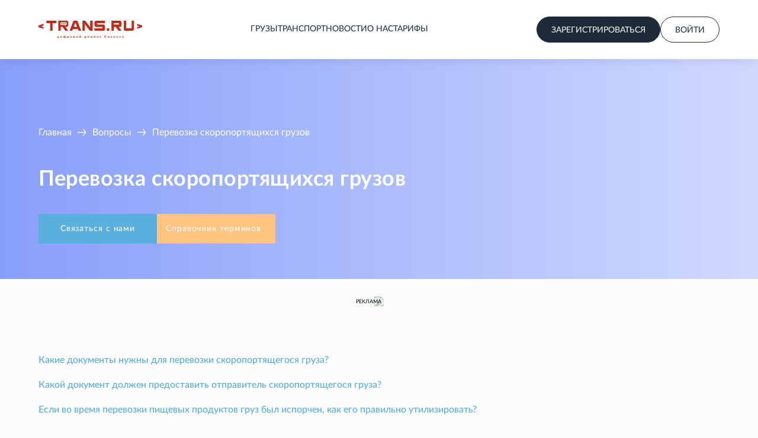

--- FILE ---
content_type: text/html; charset=utf-8
request_url: https://trans.ru/ask/perevozka-skoroporshchajushhihsya-gruzov
body_size: 21602
content:
<!DOCTYPE html><html lang="ru"><head><meta charSet="utf-8"/><meta name="viewport" content="width=device-width, initial-scale=1, maximum-scale=1"/><link rel="preload" as="image" href="/_next/static/media/combined-shape.2092ca7b.png"/><link rel="stylesheet" href="/_next/static/css/6d04421944565a59.css" data-precedence="next"/><link rel="stylesheet" href="/_next/static/css/94f335fb024dddee.css" data-precedence="next"/><link rel="stylesheet" href="/_next/static/css/14f38a8136550e2b.css" data-precedence="next"/><link rel="stylesheet" href="/_next/static/css/ac2ed803c51651e3.css" data-precedence="next"/><link rel="preload" as="script" fetchPriority="low" href="/_next/static/chunks/webpack-d9e7c690d883e9dd.js"/><script src="/_next/static/chunks/fd9d1056-e8bb78c3d6f96093.js" async=""></script><script src="/_next/static/chunks/7023-a9f8e02f4e487008.js" async=""></script><script src="/_next/static/chunks/main-app-e27b03dcf41489a7.js" async=""></script><script src="/_next/static/chunks/231-047b6ce06aeab711.js" async=""></script><script src="/_next/static/chunks/8173-78a53512aae5bb11.js" async=""></script><script src="/_next/static/chunks/8872-15922f868bd72814.js" async=""></script><script src="/_next/static/chunks/app/layout-020652aaf5d6a9fe.js" async=""></script><script src="/_next/static/chunks/app/error-29592d170122aac9.js" async=""></script><script src="/_next/static/chunks/6367-e949abb8a10cea25.js" async=""></script><script src="/_next/static/chunks/app/ask/%5BaskCategory%5D/page-c898481534dc680f.js" async=""></script><link rel="preload" href="https://yastatic.net/es5-shims/0.0.2/es5-shims.min.js" as="script"/><link rel="preload" href="https://yastatic.net/share2/share.js" as="script"/><meta name="theme-color" content="#59afde"/><meta name="color-scheme" content="light"/><title>Перевозка скоропортящихся грузов</title><meta name="description" content="Автомобильные грузоперевозки. Международные, внутрироссийские, СНГ. Транспортная биржа"/><link rel="canonical" href="https://trans.ru/ask/perevozka-skoroporshchajushhihsya-gruzov"/><meta property="og:title" content="Перевозка скоропортящихся грузов"/><meta property="og:description" content="Автомобильные грузоперевозки. Международные, внутрироссийские, СНГ. Транспортная биржа"/><meta property="og:url" content="https://trans.ru/ask/perevozka-skoroporshchajushhihsya-gruzov"/><meta property="og:site_name" content="TRANS.RU"/><meta property="og:locale" content="ru_RU"/><meta property="og:image" content="https://trans.ru/og_logo.png"/><meta property="og:image:width" content="1080"/><meta property="og:image:height" content="440"/><meta property="og:type" content="website"/><meta name="twitter:card" content="summary"/><meta name="twitter:title" content="Перевозка скоропортящихся грузов"/><meta name="twitter:description" content="Автомобильные грузоперевозки. Международные, внутрироссийские, СНГ. Транспортная биржа"/><meta name="twitter:image" content="https://trans.ru/og_logo.png"/><meta name="twitter:image:width" content="1080"/><meta name="twitter:image:height" content="440"/><link rel="icon" href="/favicon.png" type="image/png" sizes="48x48"/><link rel="icon" href="/favicon.svg" type="image/svg+xml"/><link rel="apple-touch-icon" href="/apple-touch-icon.png" sizes="180x180"/><script src="/_next/static/chunks/polyfills-78c92fac7aa8fdd8.js" noModule=""></script></head><body id="body"><noscript><iframe src="https://www.googletagmanager.com/ns.html?id=GTM-55X3D3Q" height="0" width="0" style="display: none; visibility: hidden;"></iframe></noscript><header class="PageHeader_header__JKMNY PageHeader_fixed__5v2K5"><div class="PageHeader_topMenu__Smv8f"><div class="container"><div class="PageHeader_wrapper__49o6c"><a title="Биржа грузоперевозок. Найти груз/транспорт" href="/"><div class="Logo_container__A3u8s"><svg width="175" height="30" viewBox="0 0 175 30" fill="#BD2B19" xmlns="http://www.w3.org/2000/svg"><path d="M13.1289 0.000247955H30.3316V3.88988H23.7384V16.9792H19.7221V3.88988H13.1289V0.000247955Z"></path><path d="M72.0795 16.9792H67.7263L66.6722 14.2069H58.0206L56.9665 16.9792H52.6133L59.102 0.000247955H65.6044L72.0795 16.9792ZM59.5538 10.2539H65.1527L62.7571 3.95316H61.9494L59.5538 10.2539Z"></path><path d="M74.2422 0.000247955H78.8542L87.3666 11.0983V0.000247955H91.4449V16.9792H86.7781L78.3205 5.92098V16.9659H74.2422V0.000247955Z"></path><path d="M99.6377 6.54491H110.284L112.265 8.40344V15.1074L110.284 16.9792H94.6094V13.0896H107.25L108.149 12.24V11.2842L107.25 10.4345H96.5898L94.6094 8.56274V1.87183L95.6179 0.855496L96.4375 0.000244141L112.265 0.000247955V3.88988H98.7247V5.6953L99.6377 6.54491Z"></path><path d="M119.504 12.9558V16.9771H115.43V12.9558H119.504Z"></path><path d="M138.809 15.0012L140.328 16.9792H135.237L134.265 15.7313L130.214 10.4345H127.19V16.9792H123.125V0.000247955H138.412L140.328 1.87205V8.57602L138.412 10.4345H135.319L138.809 15.0012ZM135.36 3.95625H127.19V6.54491H135.36L136.249 5.6953V4.80586L135.36 3.95625Z"></path><path d="M157.134 12.2267V0.000247955H161.144V15.1074L159.214 16.9792H145.871L143.941 15.1074V0.000247955H147.951V12.2267L148.827 13.0896H156.245L157.134 12.2267Z"></path><path d="M4.52304 9.49483C4.50411 9.50425 4.49465 9.51367 4.48519 9.52309C4.47573 9.54193 4.47573 9.56076 4.47573 9.57018C4.47573 9.58902 4.47573 9.59844 4.48519 9.61728C4.49465 9.63612 4.50411 9.64553 4.52304 9.64553L8.54457 10.9736C8.56349 10.983 8.57295 10.9925 8.58242 11.0019C8.59188 11.0113 8.60134 11.0301 8.60134 11.049V13.7334C8.60134 13.7616 8.59188 13.7805 8.57296 13.7993C8.55403 13.8182 8.52564 13.8182 8.49726 13.8087L0.0567745 11.0207C0.0189248 11.0019 0 10.983 0 10.9359V8.20443C0 8.18559 0.00946242 8.16675 0.0189248 8.15733C0.0283873 8.14791 0.0378497 8.13849 0.0567745 8.12908L8.48779 5.33163C8.51618 5.32221 8.54457 5.32221 8.57296 5.34105C8.59188 5.35989 8.60134 5.37873 8.60134 5.40698V8.0914C8.60134 8.11024 8.59188 8.11966 8.58242 8.13849C8.57295 8.14791 8.56349 8.15733 8.54457 8.16675L4.52304 9.49483Z"></path><path d="M170.477 9.64463C170.496 9.63521 170.505 9.62578 170.515 9.61636C170.524 9.59752 170.524 9.57868 170.524 9.56925C170.524 9.55041 170.524 9.54099 170.515 9.52215C170.505 9.5033 170.496 9.49388 170.477 9.49388L166.455 8.16543C166.437 8.15601 166.427 8.14658 166.418 8.13716C166.408 8.12774 166.399 8.1089 166.399 8.09005V5.40488C166.399 5.37662 166.408 5.35777 166.427 5.33893C166.446 5.32009 166.474 5.32009 166.503 5.32951L174.943 8.11832C174.981 8.13716 175 8.156 175 8.20311V10.9354C175 10.9542 174.991 10.9731 174.981 10.9825C174.972 10.9919 174.962 11.0013 174.943 11.0108L166.512 13.809C166.484 13.8184 166.455 13.8184 166.427 13.7996C166.408 13.7807 166.399 13.7619 166.399 13.7336V11.0485C166.399 11.0296 166.408 11.0202 166.418 11.0013C166.427 10.9919 166.437 10.9825 166.455 10.9731L170.477 9.64463Z"></path><path d="M39.6611 5.87986C40.1846 5.87986 40.609 5.46101 40.609 4.94432C40.609 4.42763 40.1846 4.00878 39.6611 4.00878C39.1376 4.00878 38.7132 4.42763 38.7132 4.94432C38.7132 5.46101 39.1376 5.87986 39.6611 5.87986Z"></path><path d="M42.3474 5.8801C42.8709 5.8801 43.2953 5.46125 43.2953 4.94456C43.2953 4.42787 42.8709 4.00902 42.3474 4.00902C41.8239 4.00902 41.3996 4.42787 41.3996 4.94456C41.3996 5.46125 41.8239 5.8801 42.3474 5.8801Z"></path><path d="M45.9511 4.94456C45.9511 5.46125 45.5267 5.8801 45.0032 5.8801C44.4797 5.8801 44.0554 5.46125 44.0554 4.94456C44.0554 4.42787 44.4797 4.00902 45.0032 4.00902C45.5267 4.00902 45.9511 4.42787 45.9511 4.94456Z"></path><path fill-rule="evenodd" clip-rule="evenodd" d="M48.3672 0.000247955L50.2461 1.87205V8.57602L48.3805 10.4345H45.369L48.767 15.0012L50.2461 16.9792H45.289L44.3429 15.7313L40.3986 10.4345H37.4537V16.9792H33.4961V0.000247955H48.3672ZM46.1285 7.2485C46.9547 7.2485 47.6343 6.59801 47.6343 5.78823V4.19521C47.6343 3.38542 46.968 2.73494 46.1285 2.73494H38.5731C37.7469 2.73494 37.0673 3.38542 37.0673 4.19521V5.78823C37.0673 6.59801 37.7336 7.2485 38.5731 7.2485H44.0098C44.3696 8.27069 45.9287 8.60257 45.9287 8.60257C45.5422 8.15121 45.5689 7.63348 45.6755 7.2485H46.1285Z"></path><path d="M34.546 28.5041V29.8085C34.546 29.8674 34.5279 29.9135 34.4918 29.9469C34.4556 29.9822 34.4089 29.9999 34.3515 29.9999H33.9274V28.9811H31.1758V25.9778H31.8613V28.5041H33.2674V25.9778H33.9497V28.5041H34.546Z"></path><path d="M39.5666 25.9778V28.9811H38.8811V27.0996C38.8811 27.0584 38.8832 27.0133 38.8874 26.9642C38.8917 26.9151 38.8981 26.8651 38.9066 26.814C38.8853 26.8572 38.864 26.8974 38.8428 26.9347C38.8237 26.9701 38.8024 27.0025 38.779 27.0319L37.3665 28.8251C37.341 28.8624 37.307 28.8987 37.2645 28.934C37.222 28.9674 37.1742 28.9841 37.121 28.9841H36.7065V25.9778H37.392V27.8593C37.392 27.9005 37.3889 27.9466 37.3825 27.9977C37.3782 28.0487 37.3718 28.0998 37.3633 28.1508C37.4059 28.0605 37.4494 27.9859 37.4941 27.927L38.9066 26.1368C38.9321 26.0975 38.9661 26.0612 39.0086 26.0279C39.0511 25.9945 39.0989 25.9778 39.1521 25.9778H39.5666Z"></path><path d="M44.2001 28.5483C44.5465 28.5267 44.8122 28.4236 44.9972 28.2391C45.1842 28.0546 45.2778 27.8014 45.2778 27.4795C45.2778 27.1575 45.1842 26.9043 44.9972 26.7198C44.8122 26.5333 44.5465 26.4293 44.2001 26.4077V28.5483ZM43.6006 26.4077C43.2542 26.4293 42.9874 26.5333 42.8003 26.7198C42.6154 26.9043 42.5229 27.1575 42.5229 27.4795C42.5229 27.8014 42.6154 28.0546 42.8003 28.2391C42.9874 28.4236 43.2542 28.5267 43.6006 28.5483V26.4077ZM44.2192 25.9336C44.4828 25.9454 44.7219 25.9896 44.9366 26.0661C45.1513 26.1427 45.3341 26.2477 45.485 26.3812C45.6359 26.5147 45.7528 26.6737 45.8357 26.8582C45.9186 27.0427 45.9601 27.2488 45.9601 27.4765C45.9601 27.7042 45.9186 27.9103 45.8357 28.0948C45.7528 28.2794 45.6359 28.4384 45.485 28.5718C45.3341 28.7053 45.1513 28.8113 44.9366 28.8898C44.7219 28.9664 44.4828 29.0106 44.2192 29.0223V29.9999H43.5783V29.0223C43.3147 29.0106 43.0756 28.9664 42.8609 28.8898C42.6462 28.8113 42.4634 28.7053 42.3125 28.5718C42.1616 28.4384 42.0447 28.2794 41.9618 28.0948C41.8789 27.9103 41.8374 27.7042 41.8374 27.4765C41.8374 27.2508 41.8789 27.0457 41.9618 26.8611C42.0447 26.6766 42.1616 26.5176 42.3125 26.3841C42.4634 26.2507 42.6462 26.1456 42.8609 26.0691C43.0756 25.9906 43.3147 25.9454 43.5783 25.9336V24.7411H44.2192V25.9336Z"></path><path d="M48.9206 28.2273C49.0162 28.3412 49.1204 28.4217 49.233 28.4688C49.3478 28.5139 49.4743 28.5365 49.6125 28.5365C49.8803 28.5365 50.0886 28.4462 50.2374 28.2656C50.3883 28.085 50.4638 27.8161 50.4638 27.4589C50.4638 27.2743 50.4468 27.1173 50.4128 26.9877C50.3788 26.8562 50.3299 26.7492 50.2661 26.6668C50.2023 26.5844 50.1248 26.5245 50.0334 26.4872C49.942 26.4499 49.8389 26.4312 49.7241 26.4312C49.5498 26.4312 49.3988 26.4666 49.2713 26.5372C49.1459 26.6059 49.029 26.7051 48.9206 26.8346V28.2273ZM48.8855 26.4136C49.0215 26.2664 49.1757 26.1476 49.3478 26.0573C49.5221 25.967 49.7241 25.9219 49.9536 25.9219C50.1364 25.9219 50.3022 25.9562 50.451 26.0249C50.5998 26.0917 50.7274 26.1898 50.8337 26.3194C50.9399 26.4489 51.0218 26.6099 51.0792 26.8022C51.1387 26.9927 51.1684 27.2115 51.1684 27.4589C51.1684 27.6807 51.1355 27.8878 51.0696 28.0801C51.0058 28.2705 50.9134 28.4364 50.7922 28.5777C50.671 28.7171 50.5244 28.827 50.3522 28.9075C50.18 28.986 49.9855 29.0253 49.7687 29.0253C49.5774 29.0253 49.4148 28.9968 49.2809 28.9399C49.1491 28.883 49.029 28.8045 48.9206 28.7043V29.9793H48.2351V25.9778H48.6496C48.7431 25.9778 48.8026 26.018 48.8281 26.0985L48.8855 26.4136Z"></path><path d="M54.8668 25.9307C55.107 25.9307 55.3238 25.967 55.5172 26.0396C55.7128 26.1123 55.8786 26.2153 56.0146 26.3488C56.1528 26.4823 56.2591 26.6442 56.3335 26.8346C56.4079 27.025 56.4451 27.239 56.4451 27.4765C56.4451 27.714 56.4079 27.928 56.3335 28.1184C56.2591 28.3088 56.1528 28.4717 56.0146 28.6072C55.8786 28.7407 55.7128 28.8437 55.5172 28.9163C55.3238 28.989 55.107 29.0253 54.8668 29.0253C54.6244 29.0253 54.4055 28.989 54.2099 28.9163C54.0165 28.8437 53.8507 28.7407 53.7125 28.6072C53.5744 28.4717 53.4681 28.3088 53.3937 28.1184C53.3193 27.928 53.2821 27.714 53.2821 27.4765C53.2821 27.239 53.3193 27.025 53.3937 26.8346C53.4681 26.6442 53.5744 26.4823 53.7125 26.3488C53.8507 26.2153 54.0165 26.1123 54.2099 26.0396C54.4055 25.967 54.6244 25.9307 54.8668 25.9307ZM54.8668 28.5306C55.1601 28.5306 55.378 28.4403 55.5204 28.2597C55.6649 28.0772 55.7372 27.8171 55.7372 27.4795C55.7372 27.1418 55.6649 26.8817 55.5204 26.6992C55.378 26.5147 55.1601 26.4224 54.8668 26.4224C54.5692 26.4224 54.3481 26.5147 54.2036 26.6992C54.059 26.8817 53.9868 27.1418 53.9868 27.4795C53.9868 27.8171 54.059 28.0772 54.2036 28.2597C54.3481 28.4403 54.5692 28.5306 54.8668 28.5306Z"></path><path d="M60.0212 28.5424C60.2082 28.5424 60.356 28.5012 60.4644 28.4187C60.5749 28.3343 60.6302 28.2215 60.6302 28.0801C60.6302 28.0193 60.6206 27.9623 60.6015 27.9093C60.5823 27.8563 60.5494 27.8112 60.5026 27.7739C60.4559 27.7346 60.3932 27.7042 60.3145 27.6826C60.238 27.661 60.1413 27.6502 60.0244 27.6502H59.3835V28.5424H60.0212ZM59.3835 26.3959V27.2527H59.9478C60.0329 27.2527 60.1104 27.2419 60.1806 27.2204C60.2529 27.1968 60.3145 27.1654 60.3655 27.1261C60.4187 27.0849 60.459 27.0368 60.4867 26.9819C60.5164 26.9249 60.5313 26.8621 60.5313 26.7934C60.5313 26.7443 60.5218 26.6962 60.5026 26.6491C60.4835 26.6001 60.4505 26.5569 60.4038 26.5196C60.3591 26.4823 60.2996 26.4528 60.2252 26.4312C60.1508 26.4077 60.0584 26.3959 59.9478 26.3959H59.3835ZM59.9702 25.9778C60.1721 25.9778 60.3464 25.9965 60.4931 26.0338C60.6397 26.0691 60.7598 26.1191 60.8534 26.1839C60.949 26.2487 61.0192 26.3252 61.0638 26.4136C61.1084 26.5019 61.1308 26.5971 61.1308 26.6992C61.1308 26.764 61.1212 26.8317 61.1021 26.9024C61.0829 26.973 61.05 27.0407 61.0032 27.1055C60.9565 27.1683 60.8927 27.2262 60.8119 27.2792C60.7333 27.3322 60.6323 27.3735 60.509 27.4029C60.7407 27.4422 60.9235 27.5207 61.0574 27.6385C61.1935 27.7543 61.2615 27.9093 61.2615 28.1037C61.2615 28.2529 61.2285 28.3824 61.1626 28.4923C61.0967 28.6023 61.0064 28.6935 60.8916 28.7662C60.779 28.8388 60.6472 28.8928 60.4962 28.9281C60.3475 28.9635 60.1902 28.9811 60.0244 28.9811H58.7298V25.9778H59.9702Z"></path><path d="M64.9443 25.9307C65.1845 25.9307 65.4013 25.967 65.5947 26.0396C65.7903 26.1123 65.9561 26.2153 66.0921 26.3488C66.2303 26.4823 66.3366 26.6442 66.411 26.8346C66.4854 27.025 66.5226 27.239 66.5226 27.4765C66.5226 27.714 66.4854 27.928 66.411 28.1184C66.3366 28.3088 66.2303 28.4717 66.0921 28.6072C65.9561 28.7407 65.7903 28.8437 65.5947 28.9163C65.4013 28.989 65.1845 29.0253 64.9443 29.0253C64.702 29.0253 64.483 28.989 64.2875 28.9163C64.094 28.8437 63.9282 28.7407 63.7901 28.6072C63.6519 28.4717 63.5456 28.3088 63.4712 28.1184C63.3968 27.928 63.3596 27.714 63.3596 27.4765C63.3596 27.239 63.3968 27.025 63.4712 26.8346C63.5456 26.6442 63.6519 26.4823 63.7901 26.3488C63.9282 26.2153 64.094 26.1123 64.2875 26.0396C64.483 25.967 64.702 25.9307 64.9443 25.9307ZM64.9443 28.5306C65.2376 28.5306 65.4555 28.4403 65.5979 28.2597C65.7425 28.0772 65.8148 27.8171 65.8148 27.4795C65.8148 27.1418 65.7425 26.8817 65.5979 26.6992C65.4555 26.5147 65.2376 26.4224 64.9443 26.4224C64.6467 26.4224 64.4257 26.5147 64.2811 26.6992C64.1366 26.8817 64.0643 27.1418 64.0643 27.4795C64.0643 27.8171 64.1366 28.0772 64.2811 28.2597C64.4257 28.4403 64.6467 28.5306 64.9443 28.5306Z"></path><path d="M71.6674 25.9778V28.9811H70.9819V27.0996C70.9819 27.0584 70.984 27.0133 70.9883 26.9642C70.9925 26.9151 70.9989 26.8651 71.0074 26.814C70.9862 26.8572 70.9649 26.8974 70.9436 26.9347C70.9245 26.9701 70.9033 27.0025 70.8799 27.0319L69.4674 28.8251C69.4419 28.8624 69.4079 28.8987 69.3654 28.934C69.3228 28.9674 69.275 28.9841 69.2219 28.9841H68.8074V25.9778H69.4929V27.8593C69.4929 27.9005 69.4897 27.9466 69.4833 27.9977C69.4791 28.0487 69.4727 28.0998 69.4642 28.1508C69.5067 28.0605 69.5503 27.9859 69.5949 27.927L71.0074 26.1368C71.0329 26.0975 71.0669 26.0612 71.1095 26.0279C71.152 25.9945 71.1998 25.9778 71.2529 25.9778H71.6674ZM70.2773 25.2299C70.3602 25.2299 70.4292 25.2221 70.4845 25.2064C70.5419 25.1887 70.5876 25.1612 70.6216 25.1239C70.6556 25.0847 70.6801 25.0346 70.695 24.9738C70.7098 24.9109 70.7173 24.8334 70.7173 24.7411H71.119C71.1679 24.7411 71.204 24.7608 71.2274 24.8C71.2508 24.8373 71.2625 24.8786 71.2625 24.9237C71.2625 25.0238 71.2391 25.1141 71.1924 25.1946C71.1477 25.2731 71.0829 25.3408 70.9978 25.3978C70.9128 25.4527 70.8087 25.4959 70.6854 25.5273C70.5642 25.5568 70.4282 25.5715 70.2773 25.5715C70.1263 25.5715 69.9892 25.5568 69.8659 25.5273C69.7448 25.4959 69.6417 25.4527 69.5567 25.3978C69.4716 25.3408 69.4057 25.2731 69.359 25.1946C69.3143 25.1141 69.292 25.0238 69.292 24.9237C69.292 24.8786 69.3037 24.8373 69.3271 24.8C69.3505 24.7608 69.3866 24.7411 69.4355 24.7411H69.8372C69.8372 24.8334 69.8447 24.9109 69.8596 24.9738C69.8745 25.0346 69.8989 25.0847 69.9329 25.1239C69.9669 25.1612 70.0116 25.1887 70.0668 25.2064C70.1242 25.2221 70.1944 25.2299 70.2773 25.2299Z"></path><path d="M79.5437 28.5247V26.4695H78.6318C78.6127 26.7443 78.5851 26.9907 78.5489 27.2086C78.5149 27.4265 78.4745 27.6198 78.4278 27.7886C78.3831 27.9555 78.3332 28.0998 78.2779 28.2215C78.2226 28.3412 78.1653 28.4423 78.1057 28.5247H79.5437ZM80.8032 28.5041V29.8085C80.8032 29.8674 80.784 29.9135 80.7458 29.9469C80.7096 29.9822 80.6629 29.9999 80.6055 29.9999H80.1814V28.9811H77.6083V29.8203C77.6083 29.8654 77.5924 29.9067 77.5605 29.9439C77.5307 29.9812 77.484 29.9999 77.4202 29.9999H76.9866V28.5247H77.0854C77.1598 28.5247 77.2332 28.5149 77.3054 28.4953C77.3777 28.4737 77.4468 28.4315 77.5127 28.3687C77.5786 28.3059 77.6413 28.2175 77.7008 28.1037C77.7603 27.9879 77.8135 27.8357 77.8602 27.6473C77.9091 27.4589 77.9516 27.2282 77.9878 26.9554C78.0239 26.6825 78.0526 26.3567 78.0739 25.9778H80.2069V28.5041H80.8032Z"></path><path d="M85.8247 25.9778V28.9811H85.1392V27.0996C85.1392 27.0584 85.1413 27.0133 85.1456 26.9642C85.1498 26.9151 85.1562 26.8651 85.1647 26.814C85.1434 26.8572 85.1222 26.8974 85.1009 26.9347C85.0818 26.9701 85.0605 27.0025 85.0372 27.0319L83.6247 28.8251C83.5992 28.8624 83.5651 28.8987 83.5226 28.934C83.4801 28.9674 83.4323 28.9841 83.3792 28.9841H82.9647V25.9778H83.6502V27.8593C83.6502 27.9005 83.647 27.9466 83.6406 27.9977C83.6364 28.0487 83.63 28.0998 83.6215 28.1508C83.664 28.0605 83.7076 27.9859 83.7522 27.927L85.1647 26.1368C85.1902 26.0975 85.2242 26.0612 85.2667 26.0279C85.3092 25.9945 85.3571 25.9778 85.4102 25.9778H85.8247Z"></path><path d="M90.0214 27.6679C89.7769 27.6758 89.5707 27.6944 89.4028 27.7239C89.2349 27.7513 89.0988 27.7876 88.9947 27.8328C88.8905 27.876 88.8151 27.928 88.7683 27.9888C88.7237 28.0497 88.7013 28.1164 88.7013 28.1891C88.7013 28.2597 88.713 28.3206 88.7364 28.3716C88.7619 28.4207 88.7959 28.4619 88.8385 28.4953C88.8831 28.5267 88.9341 28.5503 88.9915 28.566C89.051 28.5797 89.1159 28.5866 89.186 28.5866C89.3646 28.5866 89.5176 28.5561 89.6451 28.4953C89.7748 28.4325 89.9002 28.3422 90.0214 28.2244V27.6679ZM88.2039 26.3959C88.5717 26.0799 89.0096 25.9219 89.5176 25.9219C89.7047 25.9219 89.8705 25.9503 90.015 26.0072C90.1617 26.0622 90.2839 26.1407 90.3817 26.2428C90.4816 26.3449 90.557 26.4666 90.6081 26.6079C90.6612 26.7473 90.6878 26.9024 90.6878 27.0731V28.9811H90.3817C90.3158 28.9811 90.2658 28.9723 90.2318 28.9546C90.1978 28.935 90.1691 28.8967 90.1457 28.8398L90.0788 28.5954C89.9959 28.6641 89.914 28.7259 89.8333 28.7809C89.7525 28.8339 89.6685 28.879 89.5814 28.9163C89.4963 28.9536 89.4039 28.9811 89.304 28.9988C89.2062 29.0184 89.0978 29.0282 88.9788 29.0282C88.847 29.0282 88.7237 29.0115 88.6089 28.9782C88.4962 28.9448 88.3985 28.8948 88.3156 28.828C88.2327 28.7593 88.1667 28.6749 88.1179 28.5748C88.0711 28.4747 88.0477 28.3569 88.0477 28.2215C88.0477 28.1056 88.0807 27.9928 88.1466 27.8828C88.2146 27.7729 88.3251 27.6748 88.4782 27.5884C88.6333 27.5001 88.8363 27.4274 89.0872 27.3705C89.3401 27.3136 89.6515 27.2812 90.0214 27.2734V27.0731C90.0214 26.8572 89.9714 26.6962 89.8715 26.5902C89.7716 26.4842 89.6249 26.4312 89.4315 26.4312C89.2997 26.4312 89.1892 26.447 89.0999 26.4784C89.0106 26.5078 88.933 26.5402 88.8671 26.5755C88.8013 26.6109 88.7428 26.6442 88.6918 26.6756C88.6408 26.7051 88.5866 26.7198 88.5292 26.7198C88.4824 26.7198 88.442 26.709 88.408 26.6874C88.3761 26.6639 88.3496 26.6354 88.3283 26.602L88.2039 26.3959Z"></path><path d="M96.0567 28.9811H95.3712V26.4695H94.4656C94.4401 26.8444 94.4008 27.1683 94.3477 27.4412C94.2967 27.7121 94.235 27.9417 94.1627 28.1302C94.0905 28.3186 94.0097 28.4717 93.9204 28.5895C93.8311 28.7053 93.7366 28.7956 93.6367 28.8604C93.5367 28.9252 93.4336 28.9684 93.3274 28.99C93.2232 29.0115 93.118 29.0223 93.0117 29.0223C92.8055 29.0223 92.7024 28.9909 92.7024 28.9281V28.5306H92.881C92.9511 28.5306 93.0223 28.5198 93.0946 28.4982C93.169 28.4766 93.2402 28.4344 93.3082 28.3716C93.3763 28.3068 93.4411 28.2166 93.5027 28.1007C93.5665 27.9849 93.6239 27.8328 93.6749 27.6444C93.728 27.4539 93.7738 27.2233 93.812 26.9524C93.8503 26.6796 93.88 26.3547 93.9013 25.9778H96.0567V28.9811Z"></path><path d="M99.923 25.9307C100.163 25.9307 100.38 25.967 100.573 26.0396C100.769 26.1123 100.935 26.2153 101.071 26.3488C101.209 26.4823 101.315 26.6442 101.39 26.8346C101.464 27.025 101.501 27.239 101.501 27.4765C101.501 27.714 101.464 27.928 101.39 28.1184C101.315 28.3088 101.209 28.4717 101.071 28.6072C100.935 28.7407 100.769 28.8437 100.573 28.9163C100.38 28.989 100.163 29.0253 99.923 29.0253C99.6807 29.0253 99.4617 28.989 99.2662 28.9163C99.0728 28.8437 98.907 28.7407 98.7688 28.6072C98.6306 28.4717 98.5243 28.3088 98.4499 28.1184C98.3755 27.928 98.3383 27.714 98.3383 27.4765C98.3383 27.239 98.3755 27.025 98.4499 26.8346C98.5243 26.6442 98.6306 26.4823 98.7688 26.3488C98.907 26.2153 99.0728 26.1123 99.2662 26.0396C99.4617 25.967 99.6807 25.9307 99.923 25.9307ZM99.923 28.5306C100.216 28.5306 100.434 28.4403 100.577 28.2597C100.721 28.0772 100.793 27.8171 100.793 27.4795C100.793 27.1418 100.721 26.8817 100.577 26.6992C100.434 26.5147 100.216 26.4224 99.923 26.4224C99.6254 26.4224 99.4043 26.5147 99.2598 26.6992C99.1153 26.8817 99.043 27.1418 99.043 27.4795C99.043 27.8171 99.1153 28.0772 99.2598 28.2597C99.4043 28.4403 99.6254 28.5306 99.923 28.5306Z"></path><path d="M105.945 26.4548H104.472V28.9811H103.786V25.9778H105.945V26.4548Z"></path><path d="M112.784 28.5571C113.079 28.5571 113.301 28.4717 113.447 28.301C113.594 28.1282 113.667 27.8799 113.667 27.556C113.667 27.2361 113.596 26.9897 113.454 26.817C113.311 26.6423 113.095 26.5549 112.806 26.5549C112.521 26.5549 112.3 26.6354 112.143 26.7964C111.988 26.9573 111.91 27.1929 111.91 27.503C111.91 27.8406 111.983 28.1007 112.127 28.2833C112.274 28.4658 112.493 28.5571 112.784 28.5571ZM113.01 25.3624C112.804 25.3762 112.627 25.4154 112.478 25.4802C112.331 25.545 112.209 25.6323 112.111 25.7423C112.016 25.8522 111.942 25.9837 111.891 26.1368C111.842 26.2899 111.814 26.4607 111.805 26.6491C111.911 26.4784 112.066 26.3419 112.267 26.2399C112.469 26.1378 112.705 26.0868 112.975 26.0868C113.192 26.0868 113.387 26.1221 113.559 26.1927C113.731 26.2634 113.877 26.3625 113.996 26.4901C114.117 26.6177 114.209 26.7718 114.273 26.9524C114.339 27.133 114.372 27.3332 114.372 27.5531C114.372 27.7768 114.334 27.98 114.257 28.1626C114.183 28.3432 114.076 28.4982 113.938 28.6278C113.8 28.7554 113.633 28.8535 113.438 28.9222C113.242 28.9909 113.024 29.0253 112.784 29.0253C112.557 29.0253 112.346 28.9909 112.153 28.9222C111.959 28.8516 111.791 28.7387 111.649 28.5836C111.507 28.4266 111.395 28.2215 111.314 27.9682C111.235 27.715 111.196 27.4049 111.196 27.0378C111.196 26.7277 111.227 26.4411 111.289 26.178C111.35 25.915 111.45 25.6853 111.588 25.489C111.727 25.2908 111.907 25.1318 112.13 25.012C112.356 24.8903 112.63 24.8177 112.953 24.7941L114.11 24.7058L114.149 25.0356C114.157 25.1082 114.146 25.1691 114.114 25.2181C114.084 25.2672 114.031 25.2937 113.954 25.2976L113.01 25.3624Z"></path><path d="M119.521 25.9778V28.9811H118.835V27.0996C118.835 27.0584 118.837 27.0133 118.841 26.9642C118.846 26.9151 118.852 26.8651 118.861 26.814C118.839 26.8572 118.818 26.8974 118.797 26.9347C118.778 26.9701 118.756 27.0025 118.733 27.0319L117.321 28.8251C117.295 28.8624 117.261 28.8987 117.218 28.934C117.176 28.9674 117.128 28.9841 117.075 28.9841H116.66V25.9778H117.346V27.8593C117.346 27.9005 117.343 27.9466 117.336 27.9977C117.332 28.0487 117.326 28.0998 117.317 28.1508C117.36 28.0605 117.403 27.9859 117.448 27.927L118.861 26.1368C118.886 26.0975 118.92 26.0612 118.963 26.0279C119.005 25.9945 119.053 25.9778 119.106 25.9778H119.521Z"></path><path d="M121.782 26.2958C121.905 26.1878 122.056 26.1005 122.235 26.0338C122.413 25.965 122.627 25.9307 122.875 25.9307C123.075 25.9307 123.252 25.9533 123.405 25.9984C123.558 26.0416 123.686 26.1005 123.791 26.1751C123.895 26.2477 123.973 26.3321 124.026 26.4283C124.082 26.5245 124.109 26.6246 124.109 26.7286C124.109 26.7875 124.1 26.8484 124.081 26.9112C124.062 26.972 124.03 27.0319 123.985 27.0908C123.943 27.1497 123.885 27.2046 123.813 27.2557C123.743 27.3067 123.656 27.3489 123.551 27.3823C123.745 27.4412 123.898 27.5325 124.011 27.6561C124.123 27.7778 124.18 27.93 124.18 28.1125C124.18 28.2558 124.143 28.3844 124.071 28.4982C124.001 28.6101 123.906 28.7053 123.787 28.7838C123.67 28.8624 123.534 28.9222 123.379 28.9635C123.226 29.0047 123.067 29.0253 122.901 29.0253C122.801 29.0253 122.697 29.0165 122.588 28.9988C122.482 28.9831 122.376 28.9566 122.27 28.9193C122.165 28.88 122.065 28.83 121.967 28.7691C121.869 28.7083 121.781 28.6337 121.702 28.5453L121.9 28.3127C121.925 28.2735 121.968 28.2538 122.027 28.2538C122.07 28.2538 122.113 28.2686 122.158 28.298C122.203 28.3275 122.255 28.3598 122.314 28.3952C122.376 28.4305 122.449 28.4629 122.534 28.4923C122.621 28.5218 122.729 28.5365 122.856 28.5365C122.963 28.5365 123.057 28.5247 123.14 28.5012C123.223 28.4776 123.293 28.4443 123.351 28.4011C123.408 28.3579 123.451 28.3078 123.481 28.2509C123.511 28.192 123.526 28.1282 123.526 28.0595C123.526 27.926 123.466 27.821 123.347 27.7445C123.23 27.6659 123.046 27.6267 122.793 27.6267H122.426V27.2086H122.793C123.014 27.2086 123.185 27.1713 123.306 27.0967C123.427 27.0221 123.488 26.9249 123.488 26.8052C123.488 26.6972 123.434 26.606 123.328 26.5314C123.224 26.4568 123.067 26.4195 122.856 26.4195C122.737 26.4195 122.635 26.4312 122.55 26.4548C122.467 26.4764 122.397 26.5009 122.34 26.5284C122.282 26.5539 122.234 26.5775 122.193 26.5991C122.155 26.6207 122.121 26.6315 122.091 26.6315C122.059 26.6315 122.032 26.6256 122.008 26.6138C121.987 26.602 121.964 26.5775 121.938 26.5402L121.782 26.2958Z"></path><path d="M129.244 25.9778V28.9811H128.562V27.6179H127.156V28.9811H126.47V25.9778H127.156V27.1409H128.562V25.9778H129.244Z"></path><path d="M133.841 27.1409C133.841 27.0349 133.824 26.9367 133.79 26.8464C133.758 26.7542 133.711 26.6747 133.647 26.6079C133.583 26.5392 133.503 26.4862 133.408 26.4489C133.314 26.4097 133.206 26.39 133.083 26.39C132.834 26.39 132.638 26.4558 132.496 26.5873C132.353 26.7188 132.263 26.9033 132.225 27.1409H133.841ZM132.206 27.5295C132.214 27.7003 132.243 27.8485 132.292 27.9741C132.341 28.0978 132.406 28.2008 132.486 28.2833C132.569 28.3657 132.667 28.4276 132.78 28.4688C132.894 28.508 133.022 28.5277 133.162 28.5277C133.296 28.5277 133.412 28.5139 133.51 28.4865C133.608 28.457 133.693 28.4256 133.765 28.3922C133.837 28.3569 133.899 28.3255 133.95 28.298C134.001 28.2686 134.048 28.2538 134.09 28.2538C134.145 28.2538 134.188 28.2735 134.218 28.3127L134.412 28.5453C134.331 28.6337 134.24 28.7083 134.138 28.7691C134.036 28.83 133.927 28.88 133.813 28.9193C133.698 28.9566 133.58 28.9831 133.459 28.9988C133.338 29.0165 133.22 29.0253 133.105 29.0253C132.88 29.0253 132.67 28.9909 132.477 28.9222C132.285 28.8516 132.119 28.7485 131.976 28.6131C131.836 28.4776 131.725 28.3098 131.645 28.1096C131.566 27.9093 131.527 27.6787 131.527 27.4176C131.527 27.2096 131.562 27.0152 131.632 26.8346C131.704 26.654 131.806 26.497 131.938 26.3635C132.072 26.23 132.233 26.125 132.423 26.0485C132.614 25.97 132.83 25.9307 133.07 25.9307C133.27 25.9307 133.455 25.9611 133.625 26.022C133.795 26.0809 133.941 26.1682 134.065 26.284C134.188 26.3998 134.284 26.5422 134.352 26.711C134.422 26.8778 134.457 27.0682 134.457 27.2822C134.457 27.3803 134.445 27.4461 134.422 27.4795C134.398 27.5128 134.356 27.5295 134.294 27.5295H132.206Z"></path><path d="M139.021 26.5667C139 26.5922 138.98 26.6118 138.96 26.6256C138.941 26.6393 138.914 26.6462 138.878 26.6462C138.841 26.6462 138.803 26.6344 138.763 26.6109C138.725 26.5873 138.678 26.5618 138.622 26.5343C138.569 26.5049 138.505 26.4784 138.428 26.4548C138.351 26.4312 138.256 26.4195 138.141 26.4195C137.992 26.4195 137.861 26.444 137.749 26.4931C137.638 26.5422 137.545 26.6128 137.468 26.7051C137.394 26.7954 137.338 26.9063 137.299 27.0378C137.263 27.1674 137.245 27.3136 137.245 27.4765C137.245 27.6453 137.265 27.7955 137.306 27.927C137.346 28.0585 137.403 28.1694 137.478 28.2597C137.554 28.35 137.646 28.4187 137.752 28.4658C137.86 28.513 137.982 28.5365 138.116 28.5365C138.247 28.5365 138.355 28.5218 138.438 28.4923C138.52 28.4629 138.59 28.4305 138.645 28.3952C138.7 28.3598 138.747 28.3275 138.785 28.298C138.825 28.2686 138.868 28.2538 138.913 28.2538C138.968 28.2538 139.01 28.2735 139.04 28.3127L139.235 28.5453C139.156 28.6337 139.069 28.7083 138.973 28.7691C138.878 28.83 138.777 28.88 138.67 28.9193C138.564 28.9566 138.454 28.9831 138.339 28.9988C138.224 29.0165 138.108 29.0253 137.991 29.0253C137.789 29.0253 137.6 28.9909 137.424 28.9222C137.249 28.8516 137.096 28.7505 136.964 28.619C136.835 28.4855 136.732 28.3235 136.655 28.1331C136.581 27.9408 136.544 27.7219 136.544 27.4765C136.544 27.2547 136.578 27.0496 136.646 26.8611C136.714 26.6707 136.812 26.5068 136.942 26.3694C137.074 26.232 137.237 26.125 137.43 26.0485C137.623 25.97 137.847 25.9307 138.1 25.9307C138.336 25.9307 138.543 25.966 138.721 26.0367C138.902 26.1074 139.062 26.2075 139.203 26.337L139.021 26.5667Z"></path><path d="M143.15 27.6679C142.905 27.6758 142.699 27.6944 142.531 27.7239C142.363 27.7513 142.227 27.7876 142.123 27.8328C142.019 27.876 141.944 27.928 141.897 27.9888C141.852 28.0497 141.83 28.1164 141.83 28.1891C141.83 28.2597 141.842 28.3206 141.865 28.3716C141.89 28.4207 141.924 28.4619 141.967 28.4953C142.012 28.5267 142.063 28.5503 142.12 28.566C142.18 28.5797 142.244 28.5866 142.315 28.5866C142.493 28.5866 142.646 28.5561 142.774 28.4953C142.903 28.4325 143.029 28.3422 143.15 28.2244V27.6679ZM141.332 26.3959C141.7 26.0799 142.138 25.9219 142.646 25.9219C142.833 25.9219 142.999 25.9503 143.144 26.0072C143.29 26.0622 143.412 26.1407 143.51 26.2428C143.61 26.3449 143.686 26.4666 143.737 26.6079C143.79 26.7473 143.816 26.9024 143.816 27.0731V28.9811H143.51C143.444 28.9811 143.394 28.9723 143.36 28.9546C143.326 28.935 143.298 28.8967 143.274 28.8398L143.207 28.5954C143.124 28.6641 143.043 28.7259 142.962 28.7809C142.881 28.8339 142.797 28.879 142.71 28.9163C142.625 28.9536 142.532 28.9811 142.433 28.9988C142.335 29.0184 142.226 29.0282 142.107 29.0282C141.975 29.0282 141.852 29.0115 141.737 28.9782C141.625 28.9448 141.527 28.8948 141.444 28.828C141.361 28.7593 141.295 28.6749 141.246 28.5748C141.2 28.4747 141.176 28.3569 141.176 28.2215C141.176 28.1056 141.209 27.9928 141.275 27.8828C141.343 27.7729 141.454 27.6748 141.607 27.5884C141.762 27.5001 141.965 27.4274 142.216 27.3705C142.469 27.3136 142.78 27.2812 143.15 27.2734V27.0731C143.15 26.8572 143.1 26.6962 143 26.5902C142.9 26.4842 142.753 26.4312 142.56 26.4312C142.428 26.4312 142.318 26.447 142.228 26.4784C142.139 26.5078 142.062 26.5402 141.996 26.5755C141.93 26.6109 141.871 26.6442 141.82 26.6756C141.769 26.7051 141.715 26.7198 141.658 26.7198C141.611 26.7198 141.571 26.709 141.537 26.6874C141.505 26.6639 141.478 26.6354 141.457 26.602L141.332 26.3959Z"></path></svg></div></a><ul class="MainMenu_menu__zvyTu"><li class="MainMenu_item-container__mV6Np"><a href="https://service.trans.ru/demo/cargo"><p class="MainMenu_item-text__j_jOc">Грузы</p></a></li><li class="MainMenu_item-container__mV6Np"><a href="https://service.trans.ru/demo/transport"><p class="MainMenu_item-text__j_jOc">Транспорт</p></a></li><li class="MainMenu_item-container__mV6Np"><a href="/news"><p class="MainMenu_item-text__j_jOc">Новости</p></a></li><li class="MainMenu_item-container__mV6Np"><a href="/about-us"><p class="MainMenu_item-text__j_jOc">О нас</p></a></li><li class="MainMenu_item-container__mV6Np"><a href="/tarify"><p class="MainMenu_item-text__j_jOc">Тарифы</p></a></li></ul><div class="PageHeader_loginBlock__LYHNJ"><div class="PageHeader_loginRegistration__WUi2r"><a href="https://service.trans.ru/register" rel="noopener nofollow"><button class="PageHeader_regButton__asKMb PageHeader_regButtonFixed__eXoZJ" id="registrationBtn">Зарегистрироваться</button></a><a href="https://service.trans.ru/login" rel="noopener nofollow" id="logInBtn"><button class="PageHeader_button__g_03Z PageHeader_button--fixed__bcRmo">Войти</button></a></div></div><nav class="Burger_wrapper__eggQ9" role="navigation"><div class="Burger_menu-toggle__6fbIP"><input class="Burger_input__L5dVU" type="checkbox"/><div class="Burger_backdrop__m_AQz"></div><div id="burger" style="color:inherit" class="Burger_burgerBtn___ZXHh"><span></span><span></span></div><div id="menu" class="Burger_menu__JPrv8"><a class="Burger_link__PMb8s" rel="noopener nofollow" href="https://service.trans.ru/demo/cargo"><p class="Burger_item-menu__e96Ej">Грузы</p></a><a class="Burger_link__PMb8s" rel="noopener nofollow" href="https://service.trans.ru/demo/transport"><p class="Burger_item-menu__e96Ej">Транспорт</p></a><a class="Burger_link__PMb8s" href="/news"><p class="Burger_item-menu__e96Ej">Новости</p></a><a class="Burger_link__PMb8s" href="/about-us"><p class="Burger_item-menu__e96Ej">О нас</p></a><a class="Burger_link__PMb8s" href="/tarify"><p class="Burger_item-menu__e96Ej">Тарифы</p></a><div class="Burger_login-block__lUHnj"><div class="Burger_login-registration__k5WfZ"><a href="https://service.trans.ru/register" rel="noopener nofollow"><p class="Burger_item-menu__e96Ej">Регистрация</p></a><a href="https://service.trans.ru/login" rel="noopener nofollow"><p class="Burger_item-menu__e96Ej">Вход</p></a></div></div><div class="LogoSocialLinks_social-links__dAOi0" style="color:#1D2B38"><a rel="noopener nofollow" target="_blank" class="LogoSocialLinks_external-link__iDVYS" href="https://t.me/transru_news" title="Telegram"><svg width="32" height="32" viewBox="0 0 21 21" fill="currentColor" xmlns="http://www.w3.org/2000/svg"><g stroke="none" stroke-width="1"><g transform="translate(0.198238, 0.018723)"><path d="M9.20189866,0.028406338 C12.5046915,-0.218861572 15.6970968,1.15877393 17.807705,3.74625599 C18.8939176,5.07532101 19.6092284,6.72230191 19.9138978,8.58564223 C20.0287007,9.26562899 20.0287007,10.7757295 19.9138978,11.4557162 C19.4944254,14.0299518 18.3331493,16.096405 16.3859145,17.7301394 C13.8249255,19.8849027 10.2086323,20.5957979 6.99856496,19.5802333 C3.89005409,18.5911616 1.44828347,16.167053 0.463627332,13.0938661 C0.114802959,12.0076535 0,11.2349413 0,10.0206792 C0,9.04485407 0.048570483,8.57239574 0.238436914,7.74228204 C1.02439562,4.35117927 3.60304669,1.55175328 6.92350149,0.487618171 C7.62115023,0.262427753 8.5439894,0.0769768204 9.20189866,0.028406338 Z M15.2626055,6.93435239 C15.5162458,5.41149805 15.0074464,5.27986835 13.3494185,5.96738039 C12.811939,6.19072054 9.42284894,7.59552582 6.24494121,8.96799627 L5.68694957,9.20961422 C5.31724782,9.37013968 4.95296263,9.52922935 4.59908126,9.68490678 C3.71665602,10.0732144 3.50098583,10.4772163 4.409737,10.7890774 C4.64565792,10.8700803 5.25166079,11.0827129 5.87234544,11.2609193 C6.69351224,11.4968402 7.15117857,11.3485036 7.62757682,11.0249983 C7.65010575,11.0097018 7.68366667,10.9871057 7.72721993,10.957899 L7.88681706,10.8511359 C8.38680327,10.5172233 9.45976094,9.8043211 10.5733854,9.06515792 L11.2005793,8.64893403 C11.5475045,8.41874327 11.8886543,8.19244661 12.207784,7.98080848 C12.4082662,7.84765998 12.6264677,8.12053846 12.4528177,8.28659439 C12.2937078,8.4383533 12.1291885,8.59530288 11.9624005,8.75445121 L11.62673,9.07479301 C10.503949,10.1464613 9.37339161,11.2272018 9.1656192,11.4305191 C8.43608692,12.144357 9.01778892,12.506845 9.43951022,12.8080745 C9.90173297,13.1386675 12.0305902,14.546599 12.4523115,14.8250464 C13.3291678,15.4037108 13.8870752,15.2452489 14.1356528,13.9076887 C14.5548427,11.6522645 15.080349,8.02890394 15.2626055,6.93435239 Z"></path></g></g></svg></a><a rel="noopener nofollow" target="_blank" class="LogoSocialLinks_external-link__iDVYS" href="https://vk.com/transru" title="ВКонтакте"><svg xmlns="http://www.w3.org/2000/svg" width="32" height="32" viewBox="0 0 20 20" fill="currentColor"><path d="M10 0C4.477 0 0 4.477 0 10s4.477 10 10 10 10-4.477 10-10A10 10 0 0 0 10 0zm5.073 11.082c.484.438.945.9 1.382 1.385.19.218.355.456.492.71.19.368.018.773-.312.795h-2.052a1.583 1.583 0 0 1-1.306-.531c-.283-.288-.545-.596-.818-.895a1.915 1.915 0 0 0-.369-.328.428.428 0 0 0-.682.166 2.146 2.146 0 0 0-.215.956c-.023.483-.168.61-.653.636a5.246 5.246 0 0 1-2.932-.63 6.47 6.47 0 0 1-1.972-1.851 24.886 24.886 0 0 1-2.598-4.63c-.163-.363-.043-.56.358-.567.67-.013 1.338-.01 2.007 0a.59.59 0 0 1 .556.417c.356.889.814 1.734 1.364 2.519.136.217.31.408.513.564a.312.312 0 0 0 .53-.155c.068-.17.107-.348.119-.53a7.896 7.896 0 0 0-.033-1.851.773.773 0 0 0-.658-.707c-.196-.038-.168-.11-.072-.221a.736.736 0 0 1 .629-.313h2.314c.364.072.447.235.497.603v2.572c0 .142.072.564.326.657.205.067.34-.097.462-.227a8 8 0 0 0 1.305-2c.156-.317.29-.645.421-.974a.498.498 0 0 1 .524-.36h2.23a1.16 1.16 0 0 1 .196.013c.376.064.479.225.364.592a5.554 5.554 0 0 1-.885 1.537c-.373.514-.77 1.011-1.139 1.528-.34.47-.314.709.107 1.12z"></path></svg></a><a rel="noopener nofollow" target="_blank" class="LogoSocialLinks_external-link__iDVYS" href="https://ok.ru/transru" title="Одноклассники"><svg xmlns="http://www.w3.org/2000/svg" width="32" height="32" fill="currentColor" viewBox="0 0 21 20"><g><path d="M12.102 7.212a1.727 1.727 0 1 0-3.327-.63 1.712 1.712 0 0 0 1.734 1.706 1.727 1.727 0 0 0 1.593-1.076z"></path><path d="M10.5 0C4.977 0 .5 4.477.5 10s4.477 10 10 10 10-4.477 10-10a10 10 0 0 0-10-10zm.015 3.04a3.523 3.523 0 1 1-.024 7.046 3.523 3.523 0 0 1 .024-7.045zm3.945 8.43a4.234 4.234 0 0 1-1.525.985 7.17 7.17 0 0 1-1.728.388c.091.097.131.144.188.2.8.805 1.606 1.607 2.404 2.414a.795.795 0 0 1 .182.937.948.948 0 0 1-.89.555.866.866 0 0 1-.564-.288c-.604-.608-1.22-1.206-1.813-1.826-.173-.182-.256-.147-.409.01a122.69 122.69 0 0 1-1.848 1.857.775.775 0 0 1-.935.168.946.946 0 0 1-.546-.872.872.872 0 0 1 .294-.584c.793-.792 1.585-1.585 2.375-2.38.053-.052.101-.108.182-.19a5.412 5.412 0 0 1-2.897-1.026 3.818 3.818 0 0 1-.305-.25.865.865 0 0 1 .979-1.409c.083.04.163.088.239.141a4.727 4.727 0 0 0 5.242.047c.151-.121.325-.211.511-.263a.8.8 0 0 1 .919.363.777.777 0 0 1-.056 1.022h.001z"></path></g></svg></a><a rel="noopener nofollow" target="_blank" class="LogoSocialLinks_external-link__iDVYS" href="https://zen.yandex.ru/transru" title="Яндекс.Дзен"><svg width="32" height="32" viewBox="0 0 20 20" version="1.1" xmlns="http://www.w3.org/2000/svg"><g stroke="none" stroke-width="1" fill="none" fill-rule="evenodd"><g id="Group" transform="translate(0.000000, 0.000000)" fill="currentColor" fill-rule="nonzero"><path d="M12.2457937,7.9467139 C13.7550533,9.45520348 16.0089324,9.74088476 20,9.79478689 C19.8921957,4.49466754 15.670889,0.215608517 10.3961806,0.00924036499 C10.4439225,4.11427251 10.7149732,6.4151234 12.2457937,7.9467139 Z M7.94748393,7.9467139 C9.47984445,6.41435337 9.7493551,4.11119239 9.79786702,0 C4.43152505,0.107034228 0.107804258,4.42998498 0,9.79632695 C4.11196242,9.74858507 6.41435337,9.47830439 7.9467139,7.94594386 L7.94748393,7.9467139 Z M12.2457937,12.2450237 C10.7388442,13.7527432 10.4523929,16.0050822 10.3977207,19.9899896 C15.6077465,19.7843915 19.7851615,15.6069765 19.9907596,10.3977207 C16.0058522,10.4516228 13.7535133,10.7380742 12.2457937,12.2457937 L12.2457937,12.2450237 Z M7.94748393,12.2450237 C6.4151234,10.7142032 4.11504254,10.4431525 0.0100103954,10.3954106 C0.216378547,15.670119 4.49543757,19.8921957 9.79478689,20 C9.74088476,16.0081623 9.45597351,13.7542833 7.9467139,12.2457937 L7.94748393,12.2450237 Z" id="Shape"></path></g></g></svg></a><a rel="noopener nofollow" target="_blank" class="LogoSocialLinks_external-link__iDVYS" href="https://www.linkedin.com/company/trans-ru/" title="LinkedIn"><svg width="32" height="32" viewBox="0 0 30 30" fill="none" xmlns="http://www.w3.org/2000/svg"><g clip-path="url(#clip0_14975_136037)"><path fill-rule="evenodd" clip-rule="evenodd" d="M30 15C30 6.71573 23.2843 0 15 0V0C6.71573 0 0 6.71573 0 15V15C0 23.2843 6.71573 30 15 30V30C23.2843 30 30 23.2843 30 15V15ZM10.2113 20.9999H7.0171V10.2884H10.2113V20.9999ZM15.5401 11.7441C16.524 10.4869 17.9111 9.91734 19.4613 9.91734C21.0126 9.91734 22.9999 10.6961 23 14.9191V20.9989H19.8058V15.1583C19.8058 13.9602 19.4603 12.762 18.0594 12.762C16.6585 12.762 15.5401 13.9602 15.5401 15.1884V21H12.3341V10.2531H15.5401V11.7441ZM10.1986 7.60891C10.1986 8.49707 9.48208 9.21793 8.59929 9.21793C7.71649 9.21793 7 8.49719 7 7.60902C7 6.72086 7.71649 6 8.59929 6C9.48208 6 10.1986 6.72074 10.1986 7.60891Z" fill="currentColor"></path></g><defs><clipPath id="clip0_14975_136037"><rect width="30" height="30" rx="15" fill="white"></rect></clipPath></defs></svg></a></div><div class="Burger_free-reg-mobile__dZol2"><a href="https://service.trans.ru/register" rel="noopener nofollow"><button style="padding:14px 35px;margin:auto;width:auto;height:50px;color:#fff;border:1px solid undefined;background:transparent;border-width:none" class="Button_button__QJR0_ Burger_reg-btn__sZOIC" id="logInBtn"><p class="Typography_text__E3ZMG Button_text-button__A_XVF">Зарегистрироваться</p></button></a></div></div></div></nav></div></div></div></header><div class="MainLayout_main-content__o8nvo"><main><section class="top"><div class="container"><div class="path"><a class="path_link" href="/">Главная</a><img class="path_arrow" src="/_next/static/media/combined-shape.2092ca7b.png" alt=""/><a class="path_link" href="/ask">Вопросы</a><img class="path_arrow" src="/_next/static/media/combined-shape.2092ca7b.png" alt=""/><p class="path_link">Перевозка скоропортящихся грузов</p></div><h1 class="top_label"> Перевозка скоропортящихся грузов</h1><p></p><div class="AskHeadBlock_buttonsContainer__h2Qtx"><button class="Buttons_questionButton__PBzQa">Связаться с нами</button><a class="Buttons_glossyButton__Ou3kT" href="/ask/perevozka-skoroporshchajushhihsya-gruzov/slovar-terminov">Справочник терминов</a></div></div></section><div class="container"><section class="banner__horiz"><div class="banner__wrapper"><div class="Banner_banner__p24G_"><a href="https://dieseltrust.tilda.ws/kviz" target="_blank" rel="noreferrer noopener"><img draggable="false" loading="lazy" width="400" height="400" decoding="async" data-nimg="1" class="Banner_image__grkmm" style="color:transparent" sizes="100%" srcSet="/_next/image?url=https%3A%2F%2Fapi.trans.ru%2Fstorage%2Fbanners%2Fdesktop%2F64781a8a5aad170b9876cc00b9f81dd2.jpg&amp;w=16&amp;q=100 16w, /_next/image?url=https%3A%2F%2Fapi.trans.ru%2Fstorage%2Fbanners%2Fdesktop%2F64781a8a5aad170b9876cc00b9f81dd2.jpg&amp;w=32&amp;q=100 32w, /_next/image?url=https%3A%2F%2Fapi.trans.ru%2Fstorage%2Fbanners%2Fdesktop%2F64781a8a5aad170b9876cc00b9f81dd2.jpg&amp;w=48&amp;q=100 48w, /_next/image?url=https%3A%2F%2Fapi.trans.ru%2Fstorage%2Fbanners%2Fdesktop%2F64781a8a5aad170b9876cc00b9f81dd2.jpg&amp;w=64&amp;q=100 64w, /_next/image?url=https%3A%2F%2Fapi.trans.ru%2Fstorage%2Fbanners%2Fdesktop%2F64781a8a5aad170b9876cc00b9f81dd2.jpg&amp;w=96&amp;q=100 96w, /_next/image?url=https%3A%2F%2Fapi.trans.ru%2Fstorage%2Fbanners%2Fdesktop%2F64781a8a5aad170b9876cc00b9f81dd2.jpg&amp;w=128&amp;q=100 128w, /_next/image?url=https%3A%2F%2Fapi.trans.ru%2Fstorage%2Fbanners%2Fdesktop%2F64781a8a5aad170b9876cc00b9f81dd2.jpg&amp;w=256&amp;q=100 256w, /_next/image?url=https%3A%2F%2Fapi.trans.ru%2Fstorage%2Fbanners%2Fdesktop%2F64781a8a5aad170b9876cc00b9f81dd2.jpg&amp;w=384&amp;q=100 384w, /_next/image?url=https%3A%2F%2Fapi.trans.ru%2Fstorage%2Fbanners%2Fdesktop%2F64781a8a5aad170b9876cc00b9f81dd2.jpg&amp;w=640&amp;q=100 640w, /_next/image?url=https%3A%2F%2Fapi.trans.ru%2Fstorage%2Fbanners%2Fdesktop%2F64781a8a5aad170b9876cc00b9f81dd2.jpg&amp;w=750&amp;q=100 750w, /_next/image?url=https%3A%2F%2Fapi.trans.ru%2Fstorage%2Fbanners%2Fdesktop%2F64781a8a5aad170b9876cc00b9f81dd2.jpg&amp;w=828&amp;q=100 828w, /_next/image?url=https%3A%2F%2Fapi.trans.ru%2Fstorage%2Fbanners%2Fdesktop%2F64781a8a5aad170b9876cc00b9f81dd2.jpg&amp;w=1080&amp;q=100 1080w, /_next/image?url=https%3A%2F%2Fapi.trans.ru%2Fstorage%2Fbanners%2Fdesktop%2F64781a8a5aad170b9876cc00b9f81dd2.jpg&amp;w=1200&amp;q=100 1200w, /_next/image?url=https%3A%2F%2Fapi.trans.ru%2Fstorage%2Fbanners%2Fdesktop%2F64781a8a5aad170b9876cc00b9f81dd2.jpg&amp;w=1920&amp;q=100 1920w, /_next/image?url=https%3A%2F%2Fapi.trans.ru%2Fstorage%2Fbanners%2Fdesktop%2F64781a8a5aad170b9876cc00b9f81dd2.jpg&amp;w=2048&amp;q=100 2048w, /_next/image?url=https%3A%2F%2Fapi.trans.ru%2Fstorage%2Fbanners%2Fdesktop%2F64781a8a5aad170b9876cc00b9f81dd2.jpg&amp;w=3840&amp;q=100 3840w" src="/_next/image?url=https%3A%2F%2Fapi.trans.ru%2Fstorage%2Fbanners%2Fdesktop%2F64781a8a5aad170b9876cc00b9f81dd2.jpg&amp;w=3840&amp;q=100"/></a><div class="ad-mark"><span>Реклама</span><p role="button">2SDnjdNKKNY</p></div></div></div></section></div><section class="linkpage"><div class="container"><div class="linkpage_wrapper"><div class="linkpage_block"><a class="linkpage_link" href="perevozka-skoroporshchajushhihsya-gruzov/kakie-dokumentyi-nuzhnyi-dlya-perevozki-skoroportyashhegosya-gruza">Какие документы нужны для перевозки скоропортящегося груза?</a><a class="linkpage_link" href="perevozka-skoroporshchajushhihsya-gruzov/kakoj-dokument-dolzhen-predostavit-otpravitel-skoroportyashhegosya-gruza">Какой документ должен предоставить отправитель скоропортящегося груза?</a><a class="linkpage_link" href="perevozka-skoroporshchajushhihsya-gruzov/esli-vo-vremya-perevozki-pishhevyix-produktov-gruz-byil-isporchen-kak-ego-pravilno-utilizirovat">Если во время перевозки пищевых продуктов груз был испорчен, как его правильно утилизировать?</a></div></div></div></section><div class="container"></div></main></div><div class="ScrollToTop_container__hLvKA"></div><footer class="PageFooter_footer__FKkvs"><div class="container"><div class="PageFooter_footerGrid__YEKzw"><div class="PageFooter_logoSocial__z8HH9"><div class="LogoSocialLinks_social-links__dAOi0" style="color:#fff"><a rel="noopener nofollow" target="_blank" class="LogoSocialLinks_external-link__iDVYS" href="https://t.me/transru_news" title="Telegram"><svg width="32" height="32" viewBox="0 0 21 21" fill="currentColor" xmlns="http://www.w3.org/2000/svg"><g stroke="none" stroke-width="1"><g transform="translate(0.198238, 0.018723)"><path d="M9.20189866,0.028406338 C12.5046915,-0.218861572 15.6970968,1.15877393 17.807705,3.74625599 C18.8939176,5.07532101 19.6092284,6.72230191 19.9138978,8.58564223 C20.0287007,9.26562899 20.0287007,10.7757295 19.9138978,11.4557162 C19.4944254,14.0299518 18.3331493,16.096405 16.3859145,17.7301394 C13.8249255,19.8849027 10.2086323,20.5957979 6.99856496,19.5802333 C3.89005409,18.5911616 1.44828347,16.167053 0.463627332,13.0938661 C0.114802959,12.0076535 0,11.2349413 0,10.0206792 C0,9.04485407 0.048570483,8.57239574 0.238436914,7.74228204 C1.02439562,4.35117927 3.60304669,1.55175328 6.92350149,0.487618171 C7.62115023,0.262427753 8.5439894,0.0769768204 9.20189866,0.028406338 Z M15.2626055,6.93435239 C15.5162458,5.41149805 15.0074464,5.27986835 13.3494185,5.96738039 C12.811939,6.19072054 9.42284894,7.59552582 6.24494121,8.96799627 L5.68694957,9.20961422 C5.31724782,9.37013968 4.95296263,9.52922935 4.59908126,9.68490678 C3.71665602,10.0732144 3.50098583,10.4772163 4.409737,10.7890774 C4.64565792,10.8700803 5.25166079,11.0827129 5.87234544,11.2609193 C6.69351224,11.4968402 7.15117857,11.3485036 7.62757682,11.0249983 C7.65010575,11.0097018 7.68366667,10.9871057 7.72721993,10.957899 L7.88681706,10.8511359 C8.38680327,10.5172233 9.45976094,9.8043211 10.5733854,9.06515792 L11.2005793,8.64893403 C11.5475045,8.41874327 11.8886543,8.19244661 12.207784,7.98080848 C12.4082662,7.84765998 12.6264677,8.12053846 12.4528177,8.28659439 C12.2937078,8.4383533 12.1291885,8.59530288 11.9624005,8.75445121 L11.62673,9.07479301 C10.503949,10.1464613 9.37339161,11.2272018 9.1656192,11.4305191 C8.43608692,12.144357 9.01778892,12.506845 9.43951022,12.8080745 C9.90173297,13.1386675 12.0305902,14.546599 12.4523115,14.8250464 C13.3291678,15.4037108 13.8870752,15.2452489 14.1356528,13.9076887 C14.5548427,11.6522645 15.080349,8.02890394 15.2626055,6.93435239 Z"></path></g></g></svg></a><a rel="noopener nofollow" target="_blank" class="LogoSocialLinks_external-link__iDVYS" href="https://vk.com/transru" title="ВКонтакте"><svg xmlns="http://www.w3.org/2000/svg" width="32" height="32" viewBox="0 0 20 20" fill="currentColor"><path d="M10 0C4.477 0 0 4.477 0 10s4.477 10 10 10 10-4.477 10-10A10 10 0 0 0 10 0zm5.073 11.082c.484.438.945.9 1.382 1.385.19.218.355.456.492.71.19.368.018.773-.312.795h-2.052a1.583 1.583 0 0 1-1.306-.531c-.283-.288-.545-.596-.818-.895a1.915 1.915 0 0 0-.369-.328.428.428 0 0 0-.682.166 2.146 2.146 0 0 0-.215.956c-.023.483-.168.61-.653.636a5.246 5.246 0 0 1-2.932-.63 6.47 6.47 0 0 1-1.972-1.851 24.886 24.886 0 0 1-2.598-4.63c-.163-.363-.043-.56.358-.567.67-.013 1.338-.01 2.007 0a.59.59 0 0 1 .556.417c.356.889.814 1.734 1.364 2.519.136.217.31.408.513.564a.312.312 0 0 0 .53-.155c.068-.17.107-.348.119-.53a7.896 7.896 0 0 0-.033-1.851.773.773 0 0 0-.658-.707c-.196-.038-.168-.11-.072-.221a.736.736 0 0 1 .629-.313h2.314c.364.072.447.235.497.603v2.572c0 .142.072.564.326.657.205.067.34-.097.462-.227a8 8 0 0 0 1.305-2c.156-.317.29-.645.421-.974a.498.498 0 0 1 .524-.36h2.23a1.16 1.16 0 0 1 .196.013c.376.064.479.225.364.592a5.554 5.554 0 0 1-.885 1.537c-.373.514-.77 1.011-1.139 1.528-.34.47-.314.709.107 1.12z"></path></svg></a><a rel="noopener nofollow" target="_blank" class="LogoSocialLinks_external-link__iDVYS" href="https://ok.ru/transru" title="Одноклассники"><svg xmlns="http://www.w3.org/2000/svg" width="32" height="32" fill="currentColor" viewBox="0 0 21 20"><g><path d="M12.102 7.212a1.727 1.727 0 1 0-3.327-.63 1.712 1.712 0 0 0 1.734 1.706 1.727 1.727 0 0 0 1.593-1.076z"></path><path d="M10.5 0C4.977 0 .5 4.477.5 10s4.477 10 10 10 10-4.477 10-10a10 10 0 0 0-10-10zm.015 3.04a3.523 3.523 0 1 1-.024 7.046 3.523 3.523 0 0 1 .024-7.045zm3.945 8.43a4.234 4.234 0 0 1-1.525.985 7.17 7.17 0 0 1-1.728.388c.091.097.131.144.188.2.8.805 1.606 1.607 2.404 2.414a.795.795 0 0 1 .182.937.948.948 0 0 1-.89.555.866.866 0 0 1-.564-.288c-.604-.608-1.22-1.206-1.813-1.826-.173-.182-.256-.147-.409.01a122.69 122.69 0 0 1-1.848 1.857.775.775 0 0 1-.935.168.946.946 0 0 1-.546-.872.872.872 0 0 1 .294-.584c.793-.792 1.585-1.585 2.375-2.38.053-.052.101-.108.182-.19a5.412 5.412 0 0 1-2.897-1.026 3.818 3.818 0 0 1-.305-.25.865.865 0 0 1 .979-1.409c.083.04.163.088.239.141a4.727 4.727 0 0 0 5.242.047c.151-.121.325-.211.511-.263a.8.8 0 0 1 .919.363.777.777 0 0 1-.056 1.022h.001z"></path></g></svg></a><a rel="noopener nofollow" target="_blank" class="LogoSocialLinks_external-link__iDVYS" href="https://zen.yandex.ru/transru" title="Яндекс.Дзен"><svg width="32" height="32" viewBox="0 0 20 20" version="1.1" xmlns="http://www.w3.org/2000/svg"><g stroke="none" stroke-width="1" fill="none" fill-rule="evenodd"><g id="Group" transform="translate(0.000000, 0.000000)" fill="currentColor" fill-rule="nonzero"><path d="M12.2457937,7.9467139 C13.7550533,9.45520348 16.0089324,9.74088476 20,9.79478689 C19.8921957,4.49466754 15.670889,0.215608517 10.3961806,0.00924036499 C10.4439225,4.11427251 10.7149732,6.4151234 12.2457937,7.9467139 Z M7.94748393,7.9467139 C9.47984445,6.41435337 9.7493551,4.11119239 9.79786702,0 C4.43152505,0.107034228 0.107804258,4.42998498 0,9.79632695 C4.11196242,9.74858507 6.41435337,9.47830439 7.9467139,7.94594386 L7.94748393,7.9467139 Z M12.2457937,12.2450237 C10.7388442,13.7527432 10.4523929,16.0050822 10.3977207,19.9899896 C15.6077465,19.7843915 19.7851615,15.6069765 19.9907596,10.3977207 C16.0058522,10.4516228 13.7535133,10.7380742 12.2457937,12.2457937 L12.2457937,12.2450237 Z M7.94748393,12.2450237 C6.4151234,10.7142032 4.11504254,10.4431525 0.0100103954,10.3954106 C0.216378547,15.670119 4.49543757,19.8921957 9.79478689,20 C9.74088476,16.0081623 9.45597351,13.7542833 7.9467139,12.2457937 L7.94748393,12.2450237 Z" id="Shape"></path></g></g></svg></a><a rel="noopener nofollow" target="_blank" class="LogoSocialLinks_external-link__iDVYS" href="https://www.linkedin.com/company/trans-ru/" title="LinkedIn"><svg width="32" height="32" viewBox="0 0 30 30" fill="none" xmlns="http://www.w3.org/2000/svg"><g clip-path="url(#clip0_14975_136037)"><path fill-rule="evenodd" clip-rule="evenodd" d="M30 15C30 6.71573 23.2843 0 15 0V0C6.71573 0 0 6.71573 0 15V15C0 23.2843 6.71573 30 15 30V30C23.2843 30 30 23.2843 30 15V15ZM10.2113 20.9999H7.0171V10.2884H10.2113V20.9999ZM15.5401 11.7441C16.524 10.4869 17.9111 9.91734 19.4613 9.91734C21.0126 9.91734 22.9999 10.6961 23 14.9191V20.9989H19.8058V15.1583C19.8058 13.9602 19.4603 12.762 18.0594 12.762C16.6585 12.762 15.5401 13.9602 15.5401 15.1884V21H12.3341V10.2531H15.5401V11.7441ZM10.1986 7.60891C10.1986 8.49707 9.48208 9.21793 8.59929 9.21793C7.71649 9.21793 7 8.49719 7 7.60902C7 6.72086 7.71649 6 8.59929 6C9.48208 6 10.1986 6.72074 10.1986 7.60891Z" fill="currentColor"></path></g><defs><clipPath id="clip0_14975_136037"><rect width="30" height="30" rx="15" fill="white"></rect></clipPath></defs></svg></a></div><a title="Биржа грузоперевозок. Найти груз/транспорт" href="/"><div class="Logo_container__A3u8s"><svg width="175" height="30" viewBox="0 0 175 30" fill="#fff" xmlns="http://www.w3.org/2000/svg"><path d="M13.1289 0.000247955H30.3316V3.88988H23.7384V16.9792H19.7221V3.88988H13.1289V0.000247955Z"></path><path d="M72.0795 16.9792H67.7263L66.6722 14.2069H58.0206L56.9665 16.9792H52.6133L59.102 0.000247955H65.6044L72.0795 16.9792ZM59.5538 10.2539H65.1527L62.7571 3.95316H61.9494L59.5538 10.2539Z"></path><path d="M74.2422 0.000247955H78.8542L87.3666 11.0983V0.000247955H91.4449V16.9792H86.7781L78.3205 5.92098V16.9659H74.2422V0.000247955Z"></path><path d="M99.6377 6.54491H110.284L112.265 8.40344V15.1074L110.284 16.9792H94.6094V13.0896H107.25L108.149 12.24V11.2842L107.25 10.4345H96.5898L94.6094 8.56274V1.87183L95.6179 0.855496L96.4375 0.000244141L112.265 0.000247955V3.88988H98.7247V5.6953L99.6377 6.54491Z"></path><path d="M119.504 12.9558V16.9771H115.43V12.9558H119.504Z"></path><path d="M138.809 15.0012L140.328 16.9792H135.237L134.265 15.7313L130.214 10.4345H127.19V16.9792H123.125V0.000247955H138.412L140.328 1.87205V8.57602L138.412 10.4345H135.319L138.809 15.0012ZM135.36 3.95625H127.19V6.54491H135.36L136.249 5.6953V4.80586L135.36 3.95625Z"></path><path d="M157.134 12.2267V0.000247955H161.144V15.1074L159.214 16.9792H145.871L143.941 15.1074V0.000247955H147.951V12.2267L148.827 13.0896H156.245L157.134 12.2267Z"></path><path d="M4.52304 9.49483C4.50411 9.50425 4.49465 9.51367 4.48519 9.52309C4.47573 9.54193 4.47573 9.56076 4.47573 9.57018C4.47573 9.58902 4.47573 9.59844 4.48519 9.61728C4.49465 9.63612 4.50411 9.64553 4.52304 9.64553L8.54457 10.9736C8.56349 10.983 8.57295 10.9925 8.58242 11.0019C8.59188 11.0113 8.60134 11.0301 8.60134 11.049V13.7334C8.60134 13.7616 8.59188 13.7805 8.57296 13.7993C8.55403 13.8182 8.52564 13.8182 8.49726 13.8087L0.0567745 11.0207C0.0189248 11.0019 0 10.983 0 10.9359V8.20443C0 8.18559 0.00946242 8.16675 0.0189248 8.15733C0.0283873 8.14791 0.0378497 8.13849 0.0567745 8.12908L8.48779 5.33163C8.51618 5.32221 8.54457 5.32221 8.57296 5.34105C8.59188 5.35989 8.60134 5.37873 8.60134 5.40698V8.0914C8.60134 8.11024 8.59188 8.11966 8.58242 8.13849C8.57295 8.14791 8.56349 8.15733 8.54457 8.16675L4.52304 9.49483Z"></path><path d="M170.477 9.64463C170.496 9.63521 170.505 9.62578 170.515 9.61636C170.524 9.59752 170.524 9.57868 170.524 9.56925C170.524 9.55041 170.524 9.54099 170.515 9.52215C170.505 9.5033 170.496 9.49388 170.477 9.49388L166.455 8.16543C166.437 8.15601 166.427 8.14658 166.418 8.13716C166.408 8.12774 166.399 8.1089 166.399 8.09005V5.40488C166.399 5.37662 166.408 5.35777 166.427 5.33893C166.446 5.32009 166.474 5.32009 166.503 5.32951L174.943 8.11832C174.981 8.13716 175 8.156 175 8.20311V10.9354C175 10.9542 174.991 10.9731 174.981 10.9825C174.972 10.9919 174.962 11.0013 174.943 11.0108L166.512 13.809C166.484 13.8184 166.455 13.8184 166.427 13.7996C166.408 13.7807 166.399 13.7619 166.399 13.7336V11.0485C166.399 11.0296 166.408 11.0202 166.418 11.0013C166.427 10.9919 166.437 10.9825 166.455 10.9731L170.477 9.64463Z"></path><path d="M39.6611 5.87986C40.1846 5.87986 40.609 5.46101 40.609 4.94432C40.609 4.42763 40.1846 4.00878 39.6611 4.00878C39.1376 4.00878 38.7132 4.42763 38.7132 4.94432C38.7132 5.46101 39.1376 5.87986 39.6611 5.87986Z"></path><path d="M42.3474 5.8801C42.8709 5.8801 43.2953 5.46125 43.2953 4.94456C43.2953 4.42787 42.8709 4.00902 42.3474 4.00902C41.8239 4.00902 41.3996 4.42787 41.3996 4.94456C41.3996 5.46125 41.8239 5.8801 42.3474 5.8801Z"></path><path d="M45.9511 4.94456C45.9511 5.46125 45.5267 5.8801 45.0032 5.8801C44.4797 5.8801 44.0554 5.46125 44.0554 4.94456C44.0554 4.42787 44.4797 4.00902 45.0032 4.00902C45.5267 4.00902 45.9511 4.42787 45.9511 4.94456Z"></path><path fill-rule="evenodd" clip-rule="evenodd" d="M48.3672 0.000247955L50.2461 1.87205V8.57602L48.3805 10.4345H45.369L48.767 15.0012L50.2461 16.9792H45.289L44.3429 15.7313L40.3986 10.4345H37.4537V16.9792H33.4961V0.000247955H48.3672ZM46.1285 7.2485C46.9547 7.2485 47.6343 6.59801 47.6343 5.78823V4.19521C47.6343 3.38542 46.968 2.73494 46.1285 2.73494H38.5731C37.7469 2.73494 37.0673 3.38542 37.0673 4.19521V5.78823C37.0673 6.59801 37.7336 7.2485 38.5731 7.2485H44.0098C44.3696 8.27069 45.9287 8.60257 45.9287 8.60257C45.5422 8.15121 45.5689 7.63348 45.6755 7.2485H46.1285Z"></path><path d="M34.546 28.5041V29.8085C34.546 29.8674 34.5279 29.9135 34.4918 29.9469C34.4556 29.9822 34.4089 29.9999 34.3515 29.9999H33.9274V28.9811H31.1758V25.9778H31.8613V28.5041H33.2674V25.9778H33.9497V28.5041H34.546Z"></path><path d="M39.5666 25.9778V28.9811H38.8811V27.0996C38.8811 27.0584 38.8832 27.0133 38.8874 26.9642C38.8917 26.9151 38.8981 26.8651 38.9066 26.814C38.8853 26.8572 38.864 26.8974 38.8428 26.9347C38.8237 26.9701 38.8024 27.0025 38.779 27.0319L37.3665 28.8251C37.341 28.8624 37.307 28.8987 37.2645 28.934C37.222 28.9674 37.1742 28.9841 37.121 28.9841H36.7065V25.9778H37.392V27.8593C37.392 27.9005 37.3889 27.9466 37.3825 27.9977C37.3782 28.0487 37.3718 28.0998 37.3633 28.1508C37.4059 28.0605 37.4494 27.9859 37.4941 27.927L38.9066 26.1368C38.9321 26.0975 38.9661 26.0612 39.0086 26.0279C39.0511 25.9945 39.0989 25.9778 39.1521 25.9778H39.5666Z"></path><path d="M44.2001 28.5483C44.5465 28.5267 44.8122 28.4236 44.9972 28.2391C45.1842 28.0546 45.2778 27.8014 45.2778 27.4795C45.2778 27.1575 45.1842 26.9043 44.9972 26.7198C44.8122 26.5333 44.5465 26.4293 44.2001 26.4077V28.5483ZM43.6006 26.4077C43.2542 26.4293 42.9874 26.5333 42.8003 26.7198C42.6154 26.9043 42.5229 27.1575 42.5229 27.4795C42.5229 27.8014 42.6154 28.0546 42.8003 28.2391C42.9874 28.4236 43.2542 28.5267 43.6006 28.5483V26.4077ZM44.2192 25.9336C44.4828 25.9454 44.7219 25.9896 44.9366 26.0661C45.1513 26.1427 45.3341 26.2477 45.485 26.3812C45.6359 26.5147 45.7528 26.6737 45.8357 26.8582C45.9186 27.0427 45.9601 27.2488 45.9601 27.4765C45.9601 27.7042 45.9186 27.9103 45.8357 28.0948C45.7528 28.2794 45.6359 28.4384 45.485 28.5718C45.3341 28.7053 45.1513 28.8113 44.9366 28.8898C44.7219 28.9664 44.4828 29.0106 44.2192 29.0223V29.9999H43.5783V29.0223C43.3147 29.0106 43.0756 28.9664 42.8609 28.8898C42.6462 28.8113 42.4634 28.7053 42.3125 28.5718C42.1616 28.4384 42.0447 28.2794 41.9618 28.0948C41.8789 27.9103 41.8374 27.7042 41.8374 27.4765C41.8374 27.2508 41.8789 27.0457 41.9618 26.8611C42.0447 26.6766 42.1616 26.5176 42.3125 26.3841C42.4634 26.2507 42.6462 26.1456 42.8609 26.0691C43.0756 25.9906 43.3147 25.9454 43.5783 25.9336V24.7411H44.2192V25.9336Z"></path><path d="M48.9206 28.2273C49.0162 28.3412 49.1204 28.4217 49.233 28.4688C49.3478 28.5139 49.4743 28.5365 49.6125 28.5365C49.8803 28.5365 50.0886 28.4462 50.2374 28.2656C50.3883 28.085 50.4638 27.8161 50.4638 27.4589C50.4638 27.2743 50.4468 27.1173 50.4128 26.9877C50.3788 26.8562 50.3299 26.7492 50.2661 26.6668C50.2023 26.5844 50.1248 26.5245 50.0334 26.4872C49.942 26.4499 49.8389 26.4312 49.7241 26.4312C49.5498 26.4312 49.3988 26.4666 49.2713 26.5372C49.1459 26.6059 49.029 26.7051 48.9206 26.8346V28.2273ZM48.8855 26.4136C49.0215 26.2664 49.1757 26.1476 49.3478 26.0573C49.5221 25.967 49.7241 25.9219 49.9536 25.9219C50.1364 25.9219 50.3022 25.9562 50.451 26.0249C50.5998 26.0917 50.7274 26.1898 50.8337 26.3194C50.9399 26.4489 51.0218 26.6099 51.0792 26.8022C51.1387 26.9927 51.1684 27.2115 51.1684 27.4589C51.1684 27.6807 51.1355 27.8878 51.0696 28.0801C51.0058 28.2705 50.9134 28.4364 50.7922 28.5777C50.671 28.7171 50.5244 28.827 50.3522 28.9075C50.18 28.986 49.9855 29.0253 49.7687 29.0253C49.5774 29.0253 49.4148 28.9968 49.2809 28.9399C49.1491 28.883 49.029 28.8045 48.9206 28.7043V29.9793H48.2351V25.9778H48.6496C48.7431 25.9778 48.8026 26.018 48.8281 26.0985L48.8855 26.4136Z"></path><path d="M54.8668 25.9307C55.107 25.9307 55.3238 25.967 55.5172 26.0396C55.7128 26.1123 55.8786 26.2153 56.0146 26.3488C56.1528 26.4823 56.2591 26.6442 56.3335 26.8346C56.4079 27.025 56.4451 27.239 56.4451 27.4765C56.4451 27.714 56.4079 27.928 56.3335 28.1184C56.2591 28.3088 56.1528 28.4717 56.0146 28.6072C55.8786 28.7407 55.7128 28.8437 55.5172 28.9163C55.3238 28.989 55.107 29.0253 54.8668 29.0253C54.6244 29.0253 54.4055 28.989 54.2099 28.9163C54.0165 28.8437 53.8507 28.7407 53.7125 28.6072C53.5744 28.4717 53.4681 28.3088 53.3937 28.1184C53.3193 27.928 53.2821 27.714 53.2821 27.4765C53.2821 27.239 53.3193 27.025 53.3937 26.8346C53.4681 26.6442 53.5744 26.4823 53.7125 26.3488C53.8507 26.2153 54.0165 26.1123 54.2099 26.0396C54.4055 25.967 54.6244 25.9307 54.8668 25.9307ZM54.8668 28.5306C55.1601 28.5306 55.378 28.4403 55.5204 28.2597C55.6649 28.0772 55.7372 27.8171 55.7372 27.4795C55.7372 27.1418 55.6649 26.8817 55.5204 26.6992C55.378 26.5147 55.1601 26.4224 54.8668 26.4224C54.5692 26.4224 54.3481 26.5147 54.2036 26.6992C54.059 26.8817 53.9868 27.1418 53.9868 27.4795C53.9868 27.8171 54.059 28.0772 54.2036 28.2597C54.3481 28.4403 54.5692 28.5306 54.8668 28.5306Z"></path><path d="M60.0212 28.5424C60.2082 28.5424 60.356 28.5012 60.4644 28.4187C60.5749 28.3343 60.6302 28.2215 60.6302 28.0801C60.6302 28.0193 60.6206 27.9623 60.6015 27.9093C60.5823 27.8563 60.5494 27.8112 60.5026 27.7739C60.4559 27.7346 60.3932 27.7042 60.3145 27.6826C60.238 27.661 60.1413 27.6502 60.0244 27.6502H59.3835V28.5424H60.0212ZM59.3835 26.3959V27.2527H59.9478C60.0329 27.2527 60.1104 27.2419 60.1806 27.2204C60.2529 27.1968 60.3145 27.1654 60.3655 27.1261C60.4187 27.0849 60.459 27.0368 60.4867 26.9819C60.5164 26.9249 60.5313 26.8621 60.5313 26.7934C60.5313 26.7443 60.5218 26.6962 60.5026 26.6491C60.4835 26.6001 60.4505 26.5569 60.4038 26.5196C60.3591 26.4823 60.2996 26.4528 60.2252 26.4312C60.1508 26.4077 60.0584 26.3959 59.9478 26.3959H59.3835ZM59.9702 25.9778C60.1721 25.9778 60.3464 25.9965 60.4931 26.0338C60.6397 26.0691 60.7598 26.1191 60.8534 26.1839C60.949 26.2487 61.0192 26.3252 61.0638 26.4136C61.1084 26.5019 61.1308 26.5971 61.1308 26.6992C61.1308 26.764 61.1212 26.8317 61.1021 26.9024C61.0829 26.973 61.05 27.0407 61.0032 27.1055C60.9565 27.1683 60.8927 27.2262 60.8119 27.2792C60.7333 27.3322 60.6323 27.3735 60.509 27.4029C60.7407 27.4422 60.9235 27.5207 61.0574 27.6385C61.1935 27.7543 61.2615 27.9093 61.2615 28.1037C61.2615 28.2529 61.2285 28.3824 61.1626 28.4923C61.0967 28.6023 61.0064 28.6935 60.8916 28.7662C60.779 28.8388 60.6472 28.8928 60.4962 28.9281C60.3475 28.9635 60.1902 28.9811 60.0244 28.9811H58.7298V25.9778H59.9702Z"></path><path d="M64.9443 25.9307C65.1845 25.9307 65.4013 25.967 65.5947 26.0396C65.7903 26.1123 65.9561 26.2153 66.0921 26.3488C66.2303 26.4823 66.3366 26.6442 66.411 26.8346C66.4854 27.025 66.5226 27.239 66.5226 27.4765C66.5226 27.714 66.4854 27.928 66.411 28.1184C66.3366 28.3088 66.2303 28.4717 66.0921 28.6072C65.9561 28.7407 65.7903 28.8437 65.5947 28.9163C65.4013 28.989 65.1845 29.0253 64.9443 29.0253C64.702 29.0253 64.483 28.989 64.2875 28.9163C64.094 28.8437 63.9282 28.7407 63.7901 28.6072C63.6519 28.4717 63.5456 28.3088 63.4712 28.1184C63.3968 27.928 63.3596 27.714 63.3596 27.4765C63.3596 27.239 63.3968 27.025 63.4712 26.8346C63.5456 26.6442 63.6519 26.4823 63.7901 26.3488C63.9282 26.2153 64.094 26.1123 64.2875 26.0396C64.483 25.967 64.702 25.9307 64.9443 25.9307ZM64.9443 28.5306C65.2376 28.5306 65.4555 28.4403 65.5979 28.2597C65.7425 28.0772 65.8148 27.8171 65.8148 27.4795C65.8148 27.1418 65.7425 26.8817 65.5979 26.6992C65.4555 26.5147 65.2376 26.4224 64.9443 26.4224C64.6467 26.4224 64.4257 26.5147 64.2811 26.6992C64.1366 26.8817 64.0643 27.1418 64.0643 27.4795C64.0643 27.8171 64.1366 28.0772 64.2811 28.2597C64.4257 28.4403 64.6467 28.5306 64.9443 28.5306Z"></path><path d="M71.6674 25.9778V28.9811H70.9819V27.0996C70.9819 27.0584 70.984 27.0133 70.9883 26.9642C70.9925 26.9151 70.9989 26.8651 71.0074 26.814C70.9862 26.8572 70.9649 26.8974 70.9436 26.9347C70.9245 26.9701 70.9033 27.0025 70.8799 27.0319L69.4674 28.8251C69.4419 28.8624 69.4079 28.8987 69.3654 28.934C69.3228 28.9674 69.275 28.9841 69.2219 28.9841H68.8074V25.9778H69.4929V27.8593C69.4929 27.9005 69.4897 27.9466 69.4833 27.9977C69.4791 28.0487 69.4727 28.0998 69.4642 28.1508C69.5067 28.0605 69.5503 27.9859 69.5949 27.927L71.0074 26.1368C71.0329 26.0975 71.0669 26.0612 71.1095 26.0279C71.152 25.9945 71.1998 25.9778 71.2529 25.9778H71.6674ZM70.2773 25.2299C70.3602 25.2299 70.4292 25.2221 70.4845 25.2064C70.5419 25.1887 70.5876 25.1612 70.6216 25.1239C70.6556 25.0847 70.6801 25.0346 70.695 24.9738C70.7098 24.9109 70.7173 24.8334 70.7173 24.7411H71.119C71.1679 24.7411 71.204 24.7608 71.2274 24.8C71.2508 24.8373 71.2625 24.8786 71.2625 24.9237C71.2625 25.0238 71.2391 25.1141 71.1924 25.1946C71.1477 25.2731 71.0829 25.3408 70.9978 25.3978C70.9128 25.4527 70.8087 25.4959 70.6854 25.5273C70.5642 25.5568 70.4282 25.5715 70.2773 25.5715C70.1263 25.5715 69.9892 25.5568 69.8659 25.5273C69.7448 25.4959 69.6417 25.4527 69.5567 25.3978C69.4716 25.3408 69.4057 25.2731 69.359 25.1946C69.3143 25.1141 69.292 25.0238 69.292 24.9237C69.292 24.8786 69.3037 24.8373 69.3271 24.8C69.3505 24.7608 69.3866 24.7411 69.4355 24.7411H69.8372C69.8372 24.8334 69.8447 24.9109 69.8596 24.9738C69.8745 25.0346 69.8989 25.0847 69.9329 25.1239C69.9669 25.1612 70.0116 25.1887 70.0668 25.2064C70.1242 25.2221 70.1944 25.2299 70.2773 25.2299Z"></path><path d="M79.5437 28.5247V26.4695H78.6318C78.6127 26.7443 78.5851 26.9907 78.5489 27.2086C78.5149 27.4265 78.4745 27.6198 78.4278 27.7886C78.3831 27.9555 78.3332 28.0998 78.2779 28.2215C78.2226 28.3412 78.1653 28.4423 78.1057 28.5247H79.5437ZM80.8032 28.5041V29.8085C80.8032 29.8674 80.784 29.9135 80.7458 29.9469C80.7096 29.9822 80.6629 29.9999 80.6055 29.9999H80.1814V28.9811H77.6083V29.8203C77.6083 29.8654 77.5924 29.9067 77.5605 29.9439C77.5307 29.9812 77.484 29.9999 77.4202 29.9999H76.9866V28.5247H77.0854C77.1598 28.5247 77.2332 28.5149 77.3054 28.4953C77.3777 28.4737 77.4468 28.4315 77.5127 28.3687C77.5786 28.3059 77.6413 28.2175 77.7008 28.1037C77.7603 27.9879 77.8135 27.8357 77.8602 27.6473C77.9091 27.4589 77.9516 27.2282 77.9878 26.9554C78.0239 26.6825 78.0526 26.3567 78.0739 25.9778H80.2069V28.5041H80.8032Z"></path><path d="M85.8247 25.9778V28.9811H85.1392V27.0996C85.1392 27.0584 85.1413 27.0133 85.1456 26.9642C85.1498 26.9151 85.1562 26.8651 85.1647 26.814C85.1434 26.8572 85.1222 26.8974 85.1009 26.9347C85.0818 26.9701 85.0605 27.0025 85.0372 27.0319L83.6247 28.8251C83.5992 28.8624 83.5651 28.8987 83.5226 28.934C83.4801 28.9674 83.4323 28.9841 83.3792 28.9841H82.9647V25.9778H83.6502V27.8593C83.6502 27.9005 83.647 27.9466 83.6406 27.9977C83.6364 28.0487 83.63 28.0998 83.6215 28.1508C83.664 28.0605 83.7076 27.9859 83.7522 27.927L85.1647 26.1368C85.1902 26.0975 85.2242 26.0612 85.2667 26.0279C85.3092 25.9945 85.3571 25.9778 85.4102 25.9778H85.8247Z"></path><path d="M90.0214 27.6679C89.7769 27.6758 89.5707 27.6944 89.4028 27.7239C89.2349 27.7513 89.0988 27.7876 88.9947 27.8328C88.8905 27.876 88.8151 27.928 88.7683 27.9888C88.7237 28.0497 88.7013 28.1164 88.7013 28.1891C88.7013 28.2597 88.713 28.3206 88.7364 28.3716C88.7619 28.4207 88.7959 28.4619 88.8385 28.4953C88.8831 28.5267 88.9341 28.5503 88.9915 28.566C89.051 28.5797 89.1159 28.5866 89.186 28.5866C89.3646 28.5866 89.5176 28.5561 89.6451 28.4953C89.7748 28.4325 89.9002 28.3422 90.0214 28.2244V27.6679ZM88.2039 26.3959C88.5717 26.0799 89.0096 25.9219 89.5176 25.9219C89.7047 25.9219 89.8705 25.9503 90.015 26.0072C90.1617 26.0622 90.2839 26.1407 90.3817 26.2428C90.4816 26.3449 90.557 26.4666 90.6081 26.6079C90.6612 26.7473 90.6878 26.9024 90.6878 27.0731V28.9811H90.3817C90.3158 28.9811 90.2658 28.9723 90.2318 28.9546C90.1978 28.935 90.1691 28.8967 90.1457 28.8398L90.0788 28.5954C89.9959 28.6641 89.914 28.7259 89.8333 28.7809C89.7525 28.8339 89.6685 28.879 89.5814 28.9163C89.4963 28.9536 89.4039 28.9811 89.304 28.9988C89.2062 29.0184 89.0978 29.0282 88.9788 29.0282C88.847 29.0282 88.7237 29.0115 88.6089 28.9782C88.4962 28.9448 88.3985 28.8948 88.3156 28.828C88.2327 28.7593 88.1667 28.6749 88.1179 28.5748C88.0711 28.4747 88.0477 28.3569 88.0477 28.2215C88.0477 28.1056 88.0807 27.9928 88.1466 27.8828C88.2146 27.7729 88.3251 27.6748 88.4782 27.5884C88.6333 27.5001 88.8363 27.4274 89.0872 27.3705C89.3401 27.3136 89.6515 27.2812 90.0214 27.2734V27.0731C90.0214 26.8572 89.9714 26.6962 89.8715 26.5902C89.7716 26.4842 89.6249 26.4312 89.4315 26.4312C89.2997 26.4312 89.1892 26.447 89.0999 26.4784C89.0106 26.5078 88.933 26.5402 88.8671 26.5755C88.8013 26.6109 88.7428 26.6442 88.6918 26.6756C88.6408 26.7051 88.5866 26.7198 88.5292 26.7198C88.4824 26.7198 88.442 26.709 88.408 26.6874C88.3761 26.6639 88.3496 26.6354 88.3283 26.602L88.2039 26.3959Z"></path><path d="M96.0567 28.9811H95.3712V26.4695H94.4656C94.4401 26.8444 94.4008 27.1683 94.3477 27.4412C94.2967 27.7121 94.235 27.9417 94.1627 28.1302C94.0905 28.3186 94.0097 28.4717 93.9204 28.5895C93.8311 28.7053 93.7366 28.7956 93.6367 28.8604C93.5367 28.9252 93.4336 28.9684 93.3274 28.99C93.2232 29.0115 93.118 29.0223 93.0117 29.0223C92.8055 29.0223 92.7024 28.9909 92.7024 28.9281V28.5306H92.881C92.9511 28.5306 93.0223 28.5198 93.0946 28.4982C93.169 28.4766 93.2402 28.4344 93.3082 28.3716C93.3763 28.3068 93.4411 28.2166 93.5027 28.1007C93.5665 27.9849 93.6239 27.8328 93.6749 27.6444C93.728 27.4539 93.7738 27.2233 93.812 26.9524C93.8503 26.6796 93.88 26.3547 93.9013 25.9778H96.0567V28.9811Z"></path><path d="M99.923 25.9307C100.163 25.9307 100.38 25.967 100.573 26.0396C100.769 26.1123 100.935 26.2153 101.071 26.3488C101.209 26.4823 101.315 26.6442 101.39 26.8346C101.464 27.025 101.501 27.239 101.501 27.4765C101.501 27.714 101.464 27.928 101.39 28.1184C101.315 28.3088 101.209 28.4717 101.071 28.6072C100.935 28.7407 100.769 28.8437 100.573 28.9163C100.38 28.989 100.163 29.0253 99.923 29.0253C99.6807 29.0253 99.4617 28.989 99.2662 28.9163C99.0728 28.8437 98.907 28.7407 98.7688 28.6072C98.6306 28.4717 98.5243 28.3088 98.4499 28.1184C98.3755 27.928 98.3383 27.714 98.3383 27.4765C98.3383 27.239 98.3755 27.025 98.4499 26.8346C98.5243 26.6442 98.6306 26.4823 98.7688 26.3488C98.907 26.2153 99.0728 26.1123 99.2662 26.0396C99.4617 25.967 99.6807 25.9307 99.923 25.9307ZM99.923 28.5306C100.216 28.5306 100.434 28.4403 100.577 28.2597C100.721 28.0772 100.793 27.8171 100.793 27.4795C100.793 27.1418 100.721 26.8817 100.577 26.6992C100.434 26.5147 100.216 26.4224 99.923 26.4224C99.6254 26.4224 99.4043 26.5147 99.2598 26.6992C99.1153 26.8817 99.043 27.1418 99.043 27.4795C99.043 27.8171 99.1153 28.0772 99.2598 28.2597C99.4043 28.4403 99.6254 28.5306 99.923 28.5306Z"></path><path d="M105.945 26.4548H104.472V28.9811H103.786V25.9778H105.945V26.4548Z"></path><path d="M112.784 28.5571C113.079 28.5571 113.301 28.4717 113.447 28.301C113.594 28.1282 113.667 27.8799 113.667 27.556C113.667 27.2361 113.596 26.9897 113.454 26.817C113.311 26.6423 113.095 26.5549 112.806 26.5549C112.521 26.5549 112.3 26.6354 112.143 26.7964C111.988 26.9573 111.91 27.1929 111.91 27.503C111.91 27.8406 111.983 28.1007 112.127 28.2833C112.274 28.4658 112.493 28.5571 112.784 28.5571ZM113.01 25.3624C112.804 25.3762 112.627 25.4154 112.478 25.4802C112.331 25.545 112.209 25.6323 112.111 25.7423C112.016 25.8522 111.942 25.9837 111.891 26.1368C111.842 26.2899 111.814 26.4607 111.805 26.6491C111.911 26.4784 112.066 26.3419 112.267 26.2399C112.469 26.1378 112.705 26.0868 112.975 26.0868C113.192 26.0868 113.387 26.1221 113.559 26.1927C113.731 26.2634 113.877 26.3625 113.996 26.4901C114.117 26.6177 114.209 26.7718 114.273 26.9524C114.339 27.133 114.372 27.3332 114.372 27.5531C114.372 27.7768 114.334 27.98 114.257 28.1626C114.183 28.3432 114.076 28.4982 113.938 28.6278C113.8 28.7554 113.633 28.8535 113.438 28.9222C113.242 28.9909 113.024 29.0253 112.784 29.0253C112.557 29.0253 112.346 28.9909 112.153 28.9222C111.959 28.8516 111.791 28.7387 111.649 28.5836C111.507 28.4266 111.395 28.2215 111.314 27.9682C111.235 27.715 111.196 27.4049 111.196 27.0378C111.196 26.7277 111.227 26.4411 111.289 26.178C111.35 25.915 111.45 25.6853 111.588 25.489C111.727 25.2908 111.907 25.1318 112.13 25.012C112.356 24.8903 112.63 24.8177 112.953 24.7941L114.11 24.7058L114.149 25.0356C114.157 25.1082 114.146 25.1691 114.114 25.2181C114.084 25.2672 114.031 25.2937 113.954 25.2976L113.01 25.3624Z"></path><path d="M119.521 25.9778V28.9811H118.835V27.0996C118.835 27.0584 118.837 27.0133 118.841 26.9642C118.846 26.9151 118.852 26.8651 118.861 26.814C118.839 26.8572 118.818 26.8974 118.797 26.9347C118.778 26.9701 118.756 27.0025 118.733 27.0319L117.321 28.8251C117.295 28.8624 117.261 28.8987 117.218 28.934C117.176 28.9674 117.128 28.9841 117.075 28.9841H116.66V25.9778H117.346V27.8593C117.346 27.9005 117.343 27.9466 117.336 27.9977C117.332 28.0487 117.326 28.0998 117.317 28.1508C117.36 28.0605 117.403 27.9859 117.448 27.927L118.861 26.1368C118.886 26.0975 118.92 26.0612 118.963 26.0279C119.005 25.9945 119.053 25.9778 119.106 25.9778H119.521Z"></path><path d="M121.782 26.2958C121.905 26.1878 122.056 26.1005 122.235 26.0338C122.413 25.965 122.627 25.9307 122.875 25.9307C123.075 25.9307 123.252 25.9533 123.405 25.9984C123.558 26.0416 123.686 26.1005 123.791 26.1751C123.895 26.2477 123.973 26.3321 124.026 26.4283C124.082 26.5245 124.109 26.6246 124.109 26.7286C124.109 26.7875 124.1 26.8484 124.081 26.9112C124.062 26.972 124.03 27.0319 123.985 27.0908C123.943 27.1497 123.885 27.2046 123.813 27.2557C123.743 27.3067 123.656 27.3489 123.551 27.3823C123.745 27.4412 123.898 27.5325 124.011 27.6561C124.123 27.7778 124.18 27.93 124.18 28.1125C124.18 28.2558 124.143 28.3844 124.071 28.4982C124.001 28.6101 123.906 28.7053 123.787 28.7838C123.67 28.8624 123.534 28.9222 123.379 28.9635C123.226 29.0047 123.067 29.0253 122.901 29.0253C122.801 29.0253 122.697 29.0165 122.588 28.9988C122.482 28.9831 122.376 28.9566 122.27 28.9193C122.165 28.88 122.065 28.83 121.967 28.7691C121.869 28.7083 121.781 28.6337 121.702 28.5453L121.9 28.3127C121.925 28.2735 121.968 28.2538 122.027 28.2538C122.07 28.2538 122.113 28.2686 122.158 28.298C122.203 28.3275 122.255 28.3598 122.314 28.3952C122.376 28.4305 122.449 28.4629 122.534 28.4923C122.621 28.5218 122.729 28.5365 122.856 28.5365C122.963 28.5365 123.057 28.5247 123.14 28.5012C123.223 28.4776 123.293 28.4443 123.351 28.4011C123.408 28.3579 123.451 28.3078 123.481 28.2509C123.511 28.192 123.526 28.1282 123.526 28.0595C123.526 27.926 123.466 27.821 123.347 27.7445C123.23 27.6659 123.046 27.6267 122.793 27.6267H122.426V27.2086H122.793C123.014 27.2086 123.185 27.1713 123.306 27.0967C123.427 27.0221 123.488 26.9249 123.488 26.8052C123.488 26.6972 123.434 26.606 123.328 26.5314C123.224 26.4568 123.067 26.4195 122.856 26.4195C122.737 26.4195 122.635 26.4312 122.55 26.4548C122.467 26.4764 122.397 26.5009 122.34 26.5284C122.282 26.5539 122.234 26.5775 122.193 26.5991C122.155 26.6207 122.121 26.6315 122.091 26.6315C122.059 26.6315 122.032 26.6256 122.008 26.6138C121.987 26.602 121.964 26.5775 121.938 26.5402L121.782 26.2958Z"></path><path d="M129.244 25.9778V28.9811H128.562V27.6179H127.156V28.9811H126.47V25.9778H127.156V27.1409H128.562V25.9778H129.244Z"></path><path d="M133.841 27.1409C133.841 27.0349 133.824 26.9367 133.79 26.8464C133.758 26.7542 133.711 26.6747 133.647 26.6079C133.583 26.5392 133.503 26.4862 133.408 26.4489C133.314 26.4097 133.206 26.39 133.083 26.39C132.834 26.39 132.638 26.4558 132.496 26.5873C132.353 26.7188 132.263 26.9033 132.225 27.1409H133.841ZM132.206 27.5295C132.214 27.7003 132.243 27.8485 132.292 27.9741C132.341 28.0978 132.406 28.2008 132.486 28.2833C132.569 28.3657 132.667 28.4276 132.78 28.4688C132.894 28.508 133.022 28.5277 133.162 28.5277C133.296 28.5277 133.412 28.5139 133.51 28.4865C133.608 28.457 133.693 28.4256 133.765 28.3922C133.837 28.3569 133.899 28.3255 133.95 28.298C134.001 28.2686 134.048 28.2538 134.09 28.2538C134.145 28.2538 134.188 28.2735 134.218 28.3127L134.412 28.5453C134.331 28.6337 134.24 28.7083 134.138 28.7691C134.036 28.83 133.927 28.88 133.813 28.9193C133.698 28.9566 133.58 28.9831 133.459 28.9988C133.338 29.0165 133.22 29.0253 133.105 29.0253C132.88 29.0253 132.67 28.9909 132.477 28.9222C132.285 28.8516 132.119 28.7485 131.976 28.6131C131.836 28.4776 131.725 28.3098 131.645 28.1096C131.566 27.9093 131.527 27.6787 131.527 27.4176C131.527 27.2096 131.562 27.0152 131.632 26.8346C131.704 26.654 131.806 26.497 131.938 26.3635C132.072 26.23 132.233 26.125 132.423 26.0485C132.614 25.97 132.83 25.9307 133.07 25.9307C133.27 25.9307 133.455 25.9611 133.625 26.022C133.795 26.0809 133.941 26.1682 134.065 26.284C134.188 26.3998 134.284 26.5422 134.352 26.711C134.422 26.8778 134.457 27.0682 134.457 27.2822C134.457 27.3803 134.445 27.4461 134.422 27.4795C134.398 27.5128 134.356 27.5295 134.294 27.5295H132.206Z"></path><path d="M139.021 26.5667C139 26.5922 138.98 26.6118 138.96 26.6256C138.941 26.6393 138.914 26.6462 138.878 26.6462C138.841 26.6462 138.803 26.6344 138.763 26.6109C138.725 26.5873 138.678 26.5618 138.622 26.5343C138.569 26.5049 138.505 26.4784 138.428 26.4548C138.351 26.4312 138.256 26.4195 138.141 26.4195C137.992 26.4195 137.861 26.444 137.749 26.4931C137.638 26.5422 137.545 26.6128 137.468 26.7051C137.394 26.7954 137.338 26.9063 137.299 27.0378C137.263 27.1674 137.245 27.3136 137.245 27.4765C137.245 27.6453 137.265 27.7955 137.306 27.927C137.346 28.0585 137.403 28.1694 137.478 28.2597C137.554 28.35 137.646 28.4187 137.752 28.4658C137.86 28.513 137.982 28.5365 138.116 28.5365C138.247 28.5365 138.355 28.5218 138.438 28.4923C138.52 28.4629 138.59 28.4305 138.645 28.3952C138.7 28.3598 138.747 28.3275 138.785 28.298C138.825 28.2686 138.868 28.2538 138.913 28.2538C138.968 28.2538 139.01 28.2735 139.04 28.3127L139.235 28.5453C139.156 28.6337 139.069 28.7083 138.973 28.7691C138.878 28.83 138.777 28.88 138.67 28.9193C138.564 28.9566 138.454 28.9831 138.339 28.9988C138.224 29.0165 138.108 29.0253 137.991 29.0253C137.789 29.0253 137.6 28.9909 137.424 28.9222C137.249 28.8516 137.096 28.7505 136.964 28.619C136.835 28.4855 136.732 28.3235 136.655 28.1331C136.581 27.9408 136.544 27.7219 136.544 27.4765C136.544 27.2547 136.578 27.0496 136.646 26.8611C136.714 26.6707 136.812 26.5068 136.942 26.3694C137.074 26.232 137.237 26.125 137.43 26.0485C137.623 25.97 137.847 25.9307 138.1 25.9307C138.336 25.9307 138.543 25.966 138.721 26.0367C138.902 26.1074 139.062 26.2075 139.203 26.337L139.021 26.5667Z"></path><path d="M143.15 27.6679C142.905 27.6758 142.699 27.6944 142.531 27.7239C142.363 27.7513 142.227 27.7876 142.123 27.8328C142.019 27.876 141.944 27.928 141.897 27.9888C141.852 28.0497 141.83 28.1164 141.83 28.1891C141.83 28.2597 141.842 28.3206 141.865 28.3716C141.89 28.4207 141.924 28.4619 141.967 28.4953C142.012 28.5267 142.063 28.5503 142.12 28.566C142.18 28.5797 142.244 28.5866 142.315 28.5866C142.493 28.5866 142.646 28.5561 142.774 28.4953C142.903 28.4325 143.029 28.3422 143.15 28.2244V27.6679ZM141.332 26.3959C141.7 26.0799 142.138 25.9219 142.646 25.9219C142.833 25.9219 142.999 25.9503 143.144 26.0072C143.29 26.0622 143.412 26.1407 143.51 26.2428C143.61 26.3449 143.686 26.4666 143.737 26.6079C143.79 26.7473 143.816 26.9024 143.816 27.0731V28.9811H143.51C143.444 28.9811 143.394 28.9723 143.36 28.9546C143.326 28.935 143.298 28.8967 143.274 28.8398L143.207 28.5954C143.124 28.6641 143.043 28.7259 142.962 28.7809C142.881 28.8339 142.797 28.879 142.71 28.9163C142.625 28.9536 142.532 28.9811 142.433 28.9988C142.335 29.0184 142.226 29.0282 142.107 29.0282C141.975 29.0282 141.852 29.0115 141.737 28.9782C141.625 28.9448 141.527 28.8948 141.444 28.828C141.361 28.7593 141.295 28.6749 141.246 28.5748C141.2 28.4747 141.176 28.3569 141.176 28.2215C141.176 28.1056 141.209 27.9928 141.275 27.8828C141.343 27.7729 141.454 27.6748 141.607 27.5884C141.762 27.5001 141.965 27.4274 142.216 27.3705C142.469 27.3136 142.78 27.2812 143.15 27.2734V27.0731C143.15 26.8572 143.1 26.6962 143 26.5902C142.9 26.4842 142.753 26.4312 142.56 26.4312C142.428 26.4312 142.318 26.447 142.228 26.4784C142.139 26.5078 142.062 26.5402 141.996 26.5755C141.93 26.6109 141.871 26.6442 141.82 26.6756C141.769 26.7051 141.715 26.7198 141.658 26.7198C141.611 26.7198 141.571 26.709 141.537 26.6874C141.505 26.6639 141.478 26.6354 141.457 26.602L141.332 26.3959Z"></path></svg></div></a></div><div><p class="PageFooter_linksLabel__euhd0">Главная</p><div class="PageFooter_linksGroup__J9_bN"><a href="https://service.trans.ru/demo/cargo">Грузы</a><a href="https://service.trans.ru/demo/transport">Транспорт</a><a href="/news">Новости</a></div></div><div><p class="PageFooter_linksLabel__euhd0">Клиентам</p><div class="PageFooter_linksGroup__J9_bN"><a href="/tarify">Тарифы</a><a href="/advertising">Размещение рекламы</a><a href="/privacy-policy">Политика в отношении обработки персональных данных</a><a href="/terms-of-use">Пользовательское соглашение</a></div></div><div><p class="PageFooter_linksLabel__euhd0">О компании</p><div class="PageFooter_linksGroup__J9_bN"><a href="/about-us">О нас</a><a href="/contact">Контакты</a></div></div><div><p class="PageFooter_linksLabel__euhd0">Информация</p><div class="PageFooter_linksGroup__J9_bN"><a href="/ask">Вопросы и Ответы</a><a href="/education">База знаний</a><a href="/faq">Часто задаваемые вопросы (FAQ)</a><a href="/security">Безопасность</a></div></div></div></div><div class="PageFooter_bottomBlock__lI4ds"><div class="container"><div class="PageFooter_bottomWrapper__dLEC_"><div class="PageFooter_copyright__rQV3C">© 2018-2025 <br/>Любое использование материалов сайта возможно при наличии ссылки (на интернет-ресурсах — гиперссылки) на TRANS.RU</div><div class="PageFooter_secondaryLinks__LAeuZ"><a href="/rules-for-posting">Правила размещения информации на интернет-платформе TRANS.RU</a><a href="/cookies-info">Уведомления об использовании файлов cookie</a></div></div></div></div></footer><script src="/_next/static/chunks/webpack-d9e7c690d883e9dd.js" async=""></script><script>(self.__next_f=self.__next_f||[]).push([0]);self.__next_f.push([2,null])</script><script>self.__next_f.push([1,"1:HL[\"/_next/static/css/6d04421944565a59.css\",\"style\"]\n2:HL[\"/_next/static/css/94f335fb024dddee.css\",\"style\"]\n3:HL[\"/_next/static/css/14f38a8136550e2b.css\",\"style\"]\n4:HL[\"/_next/static/css/ac2ed803c51651e3.css\",\"style\"]\n"])</script><script>self.__next_f.push([1,"5:I[95751,[],\"\"]\n8:I[39275,[],\"\"]\na:I[61343,[],\"\"]\nb:I[84080,[\"231\",\"static/chunks/231-047b6ce06aeab711.js\",\"8173\",\"static/chunks/8173-78a53512aae5bb11.js\",\"8872\",\"static/chunks/8872-15922f868bd72814.js\",\"3185\",\"static/chunks/app/layout-020652aaf5d6a9fe.js\"],\"\"]\nc:I[95379,[\"231\",\"static/chunks/231-047b6ce06aeab711.js\",\"8173\",\"static/chunks/8173-78a53512aae5bb11.js\",\"8872\",\"static/chunks/8872-15922f868bd72814.js\",\"3185\",\"static/chunks/app/layout-020652aaf5d6a9fe.js\"],\"PageHeader\"]\nd:I[2134,[\"231\",\"static/chunks/231-047b6ce06aeab711.js\",\"7601\",\"static/chunks/app/error-29592d170122aac9.js\"],\"default\"]\ne:I[231,[\"231\",\"static/chunks/231-047b6ce06aeab711.js\",\"8173\",\"static/chunks/8173-78a53512aae5bb11.js\",\"6367\",\"static/chunks/6367-e949abb8a10cea25.js\",\"1143\",\"static/chunks/app/ask/%5BaskCategory%5D/page-c898481534dc680f.js\"],\"\"]\nf:I[53513,[\"231\",\"static/chunks/231-047b6ce06aeab711.js\",\"8173\",\"static/chunks/8173-78a53512aae5bb11.js\",\"8872\",\"static/chunks/8872-15922f868bd72814.js\",\"3185\",\"static/chunks/app/layout-020652aaf5d6a9fe.js\"],\"CookiesNotification\"]\n10:I[4785,[\"231\",\"static/chunks/231-047b6ce06aeab711.js\",\"8173\",\"static/chunks/8173-78a53512aae5bb11.js\",\"8872\",\"static/chunks/8872-15922f868bd72814.js\",\"3185\",\"static/chunks/app/layout-020652aaf5d6a9fe.js\"],\"ScrollToTop\"]\n20:I[76130,[],\"\"]\n9:[\"askCategory\",\"perevozka-skoroporshchajushhihsya-gruzov\",\"d\"]\n11:T739,M9.20189866,0.028406338 C12.5046915,-0.218861572 15.6970968,1.15877393 17.807705,3.74625599 C18.8939176,5.07532101 19.6092284,6.72230191 19.9138978,8.58564223 C20.0287007,9.26562899 20.0287007,10.7757295 19.9138978,11.4557162 C19.4944254,14.0299518 18.3331493,16.096405 16.3859145,17.7301394 C13.8249255,19.8849027 10.2086323,20.5957979 6.99856496,19.5802333 C3.89005409,18.5911616 1.44828347,16.167053 0.463627332,13.0938661 C0.114802959,12.0076535 0,11.2349413 0,10.0206792 C0,9.04485407 0.048570483,8.57239574 0.238436914,7.74228204 C1.02439562,4.35117927 3.60304669,1.55175328 6.92350149,0.487618171 C7.62115023,0.262427753 8.5439894,0.0769768204 9.20189866,0.028"])</script><script>self.__next_f.push([1,"406338 Z M15.2626055,6.93435239 C15.5162458,5.41149805 15.0074464,5.27986835 13.3494185,5.96738039 C12.811939,6.19072054 9.42284894,7.59552582 6.24494121,8.96799627 L5.68694957,9.20961422 C5.31724782,9.37013968 4.95296263,9.52922935 4.59908126,9.68490678 C3.71665602,10.0732144 3.50098583,10.4772163 4.409737,10.7890774 C4.64565792,10.8700803 5.25166079,11.0827129 5.87234544,11.2609193 C6.69351224,11.4968402 7.15117857,11.3485036 7.62757682,11.0249983 C7.65010575,11.0097018 7.68366667,10.9871057 7.72721993,10.957899 L7.88681706,10.8511359 C8.38680327,10.5172233 9.45976094,9.8043211 10.5733854,9.06515792 L11.2005793,8.64893403 C11.5475045,8.41874327 11.8886543,8.19244661 12.207784,7.98080848 C12.4082662,7.84765998 12.6264677,8.12053846 12.4528177,8.28659439 C12.2937078,8.4383533 12.1291885,8.59530288 11.9624005,8.75445121 L11.62673,9.07479301 C10.503949,10.1464613 9.37339161,11.2272018 9.1656192,11.4305191 C8.43608692,12.144357 9.01778892,12.506845 9.43951022,12.8080745 C9.90173297,13.1386675 12.0305902,14.546599 12.4523115,14.8250464 C13.3291678,15.4037108 13.8870752,15.2452489 14.1356528,13.9076887 C14.5548427,11.6522645 15.080349,8.02890394 15.2626055,6.93435239 Z12:T4f1,M44.2001 28.5483C44.5465 28.5267 44.8122 28.4236 44.9972 28.2391C45.1842 28.0546 45.2778 27.8014 45.2778 27.4795C45.2778 27.1575 45.1842 26.9043 44.9972 26.7198C44.8122 26.5333 44.5465 26.4293 44.2001 26.4077V28.5483ZM43.6006 26.4077C43.2542 26.4293 42.9874 26.5333 42.8003 26.7198C42.6154 26.9043 42.5229 27.1575 42.5229 27.4795C42.5229 27.8014 42.6154 28.0546 42.8003 28.2391C42.9874 28.4236 43.2542 28.5267 43.6006 28.5483V26.4077ZM44.2192 25.9336C44.4828 25.9454 44.7219 25.9896 44.9366 26.0661C45.1513 26.1427 45.3341 26.2477 45.485 26.3812C45.6359 26.5147 45.7528 26.6737 45.8357 26.8582C45.9186 27.0427 45.9601 27.2488 45.9601 27.4765C45.9601 27.7042 45.9186 27.9103 45.8357 28.0948C45.7528 28.2794 45.6359 28.4384 45.485 28.5718C45.3341 28.7053 45.1513 28.8113 44.9366 28.8898C44.7219 28.9664 44.4828 29.0106 44.2192 29.0223V29.9999H43.5783V29.0223C4"])</script><script>self.__next_f.push([1,"3.3147 29.0106 43.0756 28.9664 42.8609 28.8898C42.6462 28.8113 42.4634 28.7053 42.3125 28.5718C42.1616 28.4384 42.0447 28.2794 41.9618 28.0948C41.8789 27.9103 41.8374 27.7042 41.8374 27.4765C41.8374 27.2508 41.8789 27.0457 41.9618 26.8611C42.0447 26.6766 42.1616 26.5176 42.3125 26.3841C42.4634 26.2507 42.6462 26.1456 42.8609 26.0691C43.0756 25.9906 43.3147 25.9454 43.5783 25.9336V24.7411H44.2192V25.9336Z13:T49c,M48.9206 28.2273C49.0162 28.3412 49.1204 28.4217 49.233 28.4688C49.3478 28.5139 49.4743 28.5365 49.6125 28.5365C49.8803 28.5365 50.0886 28.4462 50.2374 28.2656C50.3883 28.085 50.4638 27.8161 50.4638 27.4589C50.4638 27.2743 50.4468 27.1173 50.4128 26.9877C50.3788 26.8562 50.3299 26.7492 50.2661 26.6668C50.2023 26.5844 50.1248 26.5245 50.0334 26.4872C49.942 26.4499 49.8389 26.4312 49.7241 26.4312C49.5498 26.4312 49.3988 26.4666 49.2713 26.5372C49.1459 26.6059 49.029 26.7051 48.9206 26.8346V28.2273ZM48.8855 26.4136C49.0215 26.2664 49.1757 26.1476 49.3478 26.0573C49.5221 25.967 49.7241 25.9219 49.9536 25.9219C50.1364 25.9219 50.3022 25.9562 50.451 26.0249C50.5998 26.0917 50.7274 26.1898 50.8337 26.3194C50.9399 26.4489 51.0218 26.6099 51.0792 26.8022C51.1387 26.9927 51.1684 27.2115 51.1684 27.4589C51.1684 27.6807 51.1355 27.8878 51.0696 28.0801C51.0058 28.2705 50.9134 28.4364 50.7922 28.5777C50.671 28.7171 50.5244 28.827 50.3522 28.9075C50.18 28.986 49.9855 29.0253 49.7687 29.0253C49.5774 29.0253 49.4148 28.9968 49.2809 28.9399C49.1491 28.883 49.029 28.8045 48.9206 28.7043V29.9793H48.2351V25.9778H48.6496C48.7431 25.9778 48.8026 26.018 48.8281 26.0985L48.8855 26.4136Z14:T490,M54.8668 25.9307C55.107 25.9307 55.3238 25.967 55.5172 26.0396C55.7128 26.1123 55.8786 26.2153 56.0146 26.3488C56.1528 26.4823 56.2591 26.6442 56.3335 26.8346C56.4079 27.025 56.4451 27.239 56.4451 27.4765C56.4451 27.714 56.4079 27.928 56.3335 28.1184C56.2591 28.3088 56.1528 28.4717 56.0146 28.6072C55.8786 28.7407 55.7128 28.8437 55.5172 28.9163C55.3238 28.989 55.107 29.0253 54.8668 29.0253C54.6244 29.0253 54.4055 28.989 54.2099 28.9163C54.01"])</script><script>self.__next_f.push([1,"65 28.8437 53.8507 28.7407 53.7125 28.6072C53.5744 28.4717 53.4681 28.3088 53.3937 28.1184C53.3193 27.928 53.2821 27.714 53.2821 27.4765C53.2821 27.239 53.3193 27.025 53.3937 26.8346C53.4681 26.6442 53.5744 26.4823 53.7125 26.3488C53.8507 26.2153 54.0165 26.1123 54.2099 26.0396C54.4055 25.967 54.6244 25.9307 54.8668 25.9307ZM54.8668 28.5306C55.1601 28.5306 55.378 28.4403 55.5204 28.2597C55.6649 28.0772 55.7372 27.8171 55.7372 27.4795C55.7372 27.1418 55.6649 26.8817 55.5204 26.6992C55.378 26.5147 55.1601 26.4224 54.8668 26.4224C54.5692 26.4224 54.3481 26.5147 54.2036 26.6992C54.059 26.8817 53.9868 27.1418 53.9868 27.4795C53.9868 27.8171 54.059 28.0772 54.2036 28.2597C54.3481 28.4403 54.5692 28.5306 54.8668 28.5306Z15:T5b0,M60.0212 28.5424C60.2082 28.5424 60.356 28.5012 60.4644 28.4187C60.5749 28.3343 60.6302 28.2215 60.6302 28.0801C60.6302 28.0193 60.6206 27.9623 60.6015 27.9093C60.5823 27.8563 60.5494 27.8112 60.5026 27.7739C60.4559 27.7346 60.3932 27.7042 60.3145 27.6826C60.238 27.661 60.1413 27.6502 60.0244 27.6502H59.3835V28.5424H60.0212ZM59.3835 26.3959V27.2527H59.9478C60.0329 27.2527 60.1104 27.2419 60.1806 27.2204C60.2529 27.1968 60.3145 27.1654 60.3655 27.1261C60.4187 27.0849 60.459 27.0368 60.4867 26.9819C60.5164 26.9249 60.5313 26.8621 60.5313 26.7934C60.5313 26.7443 60.5218 26.6962 60.5026 26.6491C60.4835 26.6001 60.4505 26.5569 60.4038 26.5196C60.3591 26.4823 60.2996 26.4528 60.2252 26.4312C60.1508 26.4077 60.0584 26.3959 59.9478 26.3959H59.3835ZM59.9702 25.9778C60.1721 25.9778 60.3464 25.9965 60.4931 26.0338C60.6397 26.0691 60.7598 26.1191 60.8534 26.1839C60.949 26.2487 61.0192 26.3252 61.0638 26.4136C61.1084 26.5019 61.1308 26.5971 61.1308 26.6992C61.1308 26.764 61.1212 26.8317 61.1021 26.9024C61.0829 26.973 61.05 27.0407 61.0032 27.1055C60.9565 27.1683 60.8927 27.2262 60.8119 27.2792C60.7333 27.3322 60.6323 27.3735 60.509 27.4029C60.7407 27.4422 60.9235 27.5207 61.0574 27.6385C61.1935 27.7543 61.2615 27.9093 61.2615 28.1037C61.2615 28.2529 61.2285 28.3824 61.1626 28.4923C61.0967 28.6023 61.0064 28.6"])</script><script>self.__next_f.push([1,"935 60.8916 28.7662C60.779 28.8388 60.6472 28.8928 60.4962 28.9281C60.3475 28.9635 60.1902 28.9811 60.0244 28.9811H58.7298V25.9778H59.9702Z16:T48e,M64.9443 25.9307C65.1845 25.9307 65.4013 25.967 65.5947 26.0396C65.7903 26.1123 65.9561 26.2153 66.0921 26.3488C66.2303 26.4823 66.3366 26.6442 66.411 26.8346C66.4854 27.025 66.5226 27.239 66.5226 27.4765C66.5226 27.714 66.4854 27.928 66.411 28.1184C66.3366 28.3088 66.2303 28.4717 66.0921 28.6072C65.9561 28.7407 65.7903 28.8437 65.5947 28.9163C65.4013 28.989 65.1845 29.0253 64.9443 29.0253C64.702 29.0253 64.483 28.989 64.2875 28.9163C64.094 28.8437 63.9282 28.7407 63.7901 28.6072C63.6519 28.4717 63.5456 28.3088 63.4712 28.1184C63.3968 27.928 63.3596 27.714 63.3596 27.4765C63.3596 27.239 63.3968 27.025 63.4712 26.8346C63.5456 26.6442 63.6519 26.4823 63.7901 26.3488C63.9282 26.2153 64.094 26.1123 64.2875 26.0396C64.483 25.967 64.702 25.9307 64.9443 25.9307ZM64.9443 28.5306C65.2376 28.5306 65.4555 28.4403 65.5979 28.2597C65.7425 28.0772 65.8148 27.8171 65.8148 27.4795C65.8148 27.1418 65.7425 26.8817 65.5979 26.6992C65.4555 26.5147 65.2376 26.4224 64.9443 26.4224C64.6467 26.4224 64.4257 26.5147 64.2811 26.6992C64.1366 26.8817 64.0643 27.1418 64.0643 27.4795C64.0643 27.8171 64.1366 28.0772 64.2811 28.2597C64.4257 28.4403 64.6467 28.5306 64.9443 28.5306Z17:T64f,M71.6674 25.9778V28.9811H70.9819V27.0996C70.9819 27.0584 70.984 27.0133 70.9883 26.9642C70.9925 26.9151 70.9989 26.8651 71.0074 26.814C70.9862 26.8572 70.9649 26.8974 70.9436 26.9347C70.9245 26.9701 70.9033 27.0025 70.8799 27.0319L69.4674 28.8251C69.4419 28.8624 69.4079 28.8987 69.3654 28.934C69.3228 28.9674 69.275 28.9841 69.2219 28.9841H68.8074V25.9778H69.4929V27.8593C69.4929 27.9005 69.4897 27.9466 69.4833 27.9977C69.4791 28.0487 69.4727 28.0998 69.4642 28.1508C69.5067 28.0605 69.5503 27.9859 69.5949 27.927L71.0074 26.1368C71.0329 26.0975 71.0669 26.0612 71.1095 26.0279C71.152 25.9945 71.1998 25.9778 71.2529 25.9778H71.6674ZM70.2773 25.2299C70.3602 25.2299 70.4292 25.2221 70.4845 25.2064C70.5419 25.1887 70.5876 25."])</script><script>self.__next_f.push([1,"1612 70.6216 25.1239C70.6556 25.0847 70.6801 25.0346 70.695 24.9738C70.7098 24.9109 70.7173 24.8334 70.7173 24.7411H71.119C71.1679 24.7411 71.204 24.7608 71.2274 24.8C71.2508 24.8373 71.2625 24.8786 71.2625 24.9237C71.2625 25.0238 71.2391 25.1141 71.1924 25.1946C71.1477 25.2731 71.0829 25.3408 70.9978 25.3978C70.9128 25.4527 70.8087 25.4959 70.6854 25.5273C70.5642 25.5568 70.4282 25.5715 70.2773 25.5715C70.1263 25.5715 69.9892 25.5568 69.8659 25.5273C69.7448 25.4959 69.6417 25.4527 69.5567 25.3978C69.4716 25.3408 69.4057 25.2731 69.359 25.1946C69.3143 25.1141 69.292 25.0238 69.292 24.9237C69.292 24.8786 69.3037 24.8373 69.3271 24.8C69.3505 24.7608 69.3866 24.7411 69.4355 24.7411H69.8372C69.8372 24.8334 69.8447 24.9109 69.8596 24.9738C69.8745 25.0346 69.8989 25.0847 69.9329 25.1239C69.9669 25.1612 70.0116 25.1887 70.0668 25.2064C70.1242 25.2221 70.1944 25.2299 70.2773 25.2299Z18:T73e,M90.0214 27.6679C89.7769 27.6758 89.5707 27.6944 89.4028 27.7239C89.2349 27.7513 89.0988 27.7876 88.9947 27.8328C88.8905 27.876 88.8151 27.928 88.7683 27.9888C88.7237 28.0497 88.7013 28.1164 88.7013 28.1891C88.7013 28.2597 88.713 28.3206 88.7364 28.3716C88.7619 28.4207 88.7959 28.4619 88.8385 28.4953C88.8831 28.5267 88.9341 28.5503 88.9915 28.566C89.051 28.5797 89.1159 28.5866 89.186 28.5866C89.3646 28.5866 89.5176 28.5561 89.6451 28.4953C89.7748 28.4325 89.9002 28.3422 90.0214 28.2244V27.6679ZM88.2039 26.3959C88.5717 26.0799 89.0096 25.9219 89.5176 25.9219C89.7047 25.9219 89.8705 25.9503 90.015 26.0072C90.1617 26.0622 90.2839 26.1407 90.3817 26.2428C90.4816 26.3449 90.557 26.4666 90.6081 26.6079C90.6612 26.7473 90.6878 26.9024 90.6878 27.0731V28.9811H90.3817C90.3158 28.9811 90.2658 28.9723 90.2318 28.9546C90.1978 28.935 90.1691 28.8967 90.1457 28.8398L90.0788 28.5954C89.9959 28.6641 89.914 28.7259 89.8333 28.7809C89.7525 28.8339 89.6685 28.879 89.5814 28.9163C89.4963 28.9536 89.4039 28.9811 89.304 28.9988C89.2062 29.0184 89.0978 29.0282 88.9788 29.0282C88.847 29.0282 88.7237 29.0115 88.6089 28.9782C88.4962 28.9448 88.3985 28.8948 88."])</script><script>self.__next_f.push([1,"3156 28.828C88.2327 28.7593 88.1667 28.6749 88.1179 28.5748C88.0711 28.4747 88.0477 28.3569 88.0477 28.2215C88.0477 28.1056 88.0807 27.9928 88.1466 27.8828C88.2146 27.7729 88.3251 27.6748 88.4782 27.5884C88.6333 27.5001 88.8363 27.4274 89.0872 27.3705C89.3401 27.3136 89.6515 27.2812 90.0214 27.2734V27.0731C90.0214 26.8572 89.9714 26.6962 89.8715 26.5902C89.7716 26.4842 89.6249 26.4312 89.4315 26.4312C89.2997 26.4312 89.1892 26.447 89.0999 26.4784C89.0106 26.5078 88.933 26.5402 88.8671 26.5755C88.8013 26.6109 88.7428 26.6442 88.6918 26.6756C88.6408 26.7051 88.5866 26.7198 88.5292 26.7198C88.4824 26.7198 88.442 26.709 88.408 26.6874C88.3761 26.6639 88.3496 26.6354 88.3283 26.602L88.2039 26.3959Z19:T487,M99.923 25.9307C100.163 25.9307 100.38 25.967 100.573 26.0396C100.769 26.1123 100.935 26.2153 101.071 26.3488C101.209 26.4823 101.315 26.6442 101.39 26.8346C101.464 27.025 101.501 27.239 101.501 27.4765C101.501 27.714 101.464 27.928 101.39 28.1184C101.315 28.3088 101.209 28.4717 101.071 28.6072C100.935 28.7407 100.769 28.8437 100.573 28.9163C100.38 28.989 100.163 29.0253 99.923 29.0253C99.6807 29.0253 99.4617 28.989 99.2662 28.9163C99.0728 28.8437 98.907 28.7407 98.7688 28.6072C98.6306 28.4717 98.5243 28.3088 98.4499 28.1184C98.3755 27.928 98.3383 27.714 98.3383 27.4765C98.3383 27.239 98.3755 27.025 98.4499 26.8346C98.5243 26.6442 98.6306 26.4823 98.7688 26.3488C98.907 26.2153 99.0728 26.1123 99.2662 26.0396C99.4617 25.967 99.6807 25.9307 99.923 25.9307ZM99.923 28.5306C100.216 28.5306 100.434 28.4403 100.577 28.2597C100.721 28.0772 100.793 27.8171 100.793 27.4795C100.793 27.1418 100.721 26.8817 100.577 26.6992C100.434 26.5147 100.216 26.4224 99.923 26.4224C99.6254 26.4224 99.4043 26.5147 99.2598 26.6992C99.1153 26.8817 99.043 27.1418 99.043 27.4795C99.043 27.8171 99.1153 28.0772 99.2598 28.2597C99.4043 28.4403 99.6254 28.5306 99.923 28.5306Z1a:T637,M112.784 28.5571C113.079 28.5571 113.301 28.4717 113.447 28.301C113.594 28.1282 113.667 27.8799 113.667 27.556C113.667 27.2361 113.596 26.9897 113.454 26.817C113.311 26.64"])</script><script>self.__next_f.push([1,"23 113.095 26.5549 112.806 26.5549C112.521 26.5549 112.3 26.6354 112.143 26.7964C111.988 26.9573 111.91 27.1929 111.91 27.503C111.91 27.8406 111.983 28.1007 112.127 28.2833C112.274 28.4658 112.493 28.5571 112.784 28.5571ZM113.01 25.3624C112.804 25.3762 112.627 25.4154 112.478 25.4802C112.331 25.545 112.209 25.6323 112.111 25.7423C112.016 25.8522 111.942 25.9837 111.891 26.1368C111.842 26.2899 111.814 26.4607 111.805 26.6491C111.911 26.4784 112.066 26.3419 112.267 26.2399C112.469 26.1378 112.705 26.0868 112.975 26.0868C113.192 26.0868 113.387 26.1221 113.559 26.1927C113.731 26.2634 113.877 26.3625 113.996 26.4901C114.117 26.6177 114.209 26.7718 114.273 26.9524C114.339 27.133 114.372 27.3332 114.372 27.5531C114.372 27.7768 114.334 27.98 114.257 28.1626C114.183 28.3432 114.076 28.4982 113.938 28.6278C113.8 28.7554 113.633 28.8535 113.438 28.9222C113.242 28.9909 113.024 29.0253 112.784 29.0253C112.557 29.0253 112.346 28.9909 112.153 28.9222C111.959 28.8516 111.791 28.7387 111.649 28.5836C111.507 28.4266 111.395 28.2215 111.314 27.9682C111.235 27.715 111.196 27.4049 111.196 27.0378C111.196 26.7277 111.227 26.4411 111.289 26.178C111.35 25.915 111.45 25.6853 111.588 25.489C111.727 25.2908 111.907 25.1318 112.13 25.012C112.356 24.8903 112.63 24.8177 112.953 24.7941L114.11 24.7058L114.149 25.0356C114.157 25.1082 114.146 25.1691 114.114 25.2181C114.084 25.2672 114.031 25.2937 113.954 25.2976L113.01 25.3624Z1b:T7dc,M121.782 26.2958C121.905 26.1878 122.056 26.1005 122.235 26.0338C122.413 25.965 122.627 25.9307 122.875 25.9307C123.075 25.9307 123.252 25.9533 123.405 25.9984C123.558 26.0416 123.686 26.1005 123.791 26.1751C123.895 26.2477 123.973 26.3321 124.026 26.4283C124.082 26.5245 124.109 26.6246 124.109 26.7286C124.109 26.7875 124.1 26.8484 124.081 26.9112C124.062 26.972 124.03 27.0319 123.985 27.0908C123.943 27.1497 123.885 27.2046 123.813 27.2557C123.743 27.3067 123.656 27.3489 123.551 27.3823C123.745 27.4412 123.898 27.5325 124.011 27.6561C124.123 27.7778 124.18 27.93 124.18 28.1125C124.18 28.2558 124.143 28.3844 124.0"])</script><script>self.__next_f.push([1,"71 28.4982C124.001 28.6101 123.906 28.7053 123.787 28.7838C123.67 28.8624 123.534 28.9222 123.379 28.9635C123.226 29.0047 123.067 29.0253 122.901 29.0253C122.801 29.0253 122.697 29.0165 122.588 28.9988C122.482 28.9831 122.376 28.9566 122.27 28.9193C122.165 28.88 122.065 28.83 121.967 28.7691C121.869 28.7083 121.781 28.6337 121.702 28.5453L121.9 28.3127C121.925 28.2735 121.968 28.2538 122.027 28.2538C122.07 28.2538 122.113 28.2686 122.158 28.298C122.203 28.3275 122.255 28.3598 122.314 28.3952C122.376 28.4305 122.449 28.4629 122.534 28.4923C122.621 28.5218 122.729 28.5365 122.856 28.5365C122.963 28.5365 123.057 28.5247 123.14 28.5012C123.223 28.4776 123.293 28.4443 123.351 28.4011C123.408 28.3579 123.451 28.3078 123.481 28.2509C123.511 28.192 123.526 28.1282 123.526 28.0595C123.526 27.926 123.466 27.821 123.347 27.7445C123.23 27.6659 123.046 27.6267 122.793 27.6267H122.426V27.2086H122.793C123.014 27.2086 123.185 27.1713 123.306 27.0967C123.427 27.0221 123.488 26.9249 123.488 26.8052C123.488 26.6972 123.434 26.606 123.328 26.5314C123.224 26.4568 123.067 26.4195 122.856 26.4195C122.737 26.4195 122.635 26.4312 122.55 26.4548C122.467 26.4764 122.397 26.5009 122.34 26.5284C122.282 26.5539 122.234 26.5775 122.193 26.5991C122.155 26.6207 122.121 26.6315 122.091 26.6315C122.059 26.6315 122.032 26.6256 122.008 26.6138C121.987 26.602 121.964 26.5775 121.938 26.5402L121.782 26.2958Z1c:T64e,M133.841 27.1409C133.841 27.0349 133.824 26.9367 133.79 26.8464C133.758 26.7542 133.711 26.6747 133.647 26.6079C133.583 26.5392 133.503 26.4862 133.408 26.4489C133.314 26.4097 133.206 26.39 133.083 26.39C132.834 26.39 132.638 26.4558 132.496 26.5873C132.353 26.7188 132.263 26.9033 132.225 27.1409H133.841ZM132.206 27.5295C132.214 27.7003 132.243 27.8485 132.292 27.9741C132.341 28.0978 132.406 28.2008 132.486 28.2833C132.569 28.3657 132.667 28.4276 132.78 28.4688C132.894 28.508 133.022 28.5277 133.162 28.5277C133.296 28.5277 133.412 28.5139 133.51 28.4865C133.608 28.457 133.693 28.4256 133.765 28.3922C133.837 28.3569 133.899 28.3255 133.95 28"])</script><script>self.__next_f.push([1,".298C134.001 28.2686 134.048 28.2538 134.09 28.2538C134.145 28.2538 134.188 28.2735 134.218 28.3127L134.412 28.5453C134.331 28.6337 134.24 28.7083 134.138 28.7691C134.036 28.83 133.927 28.88 133.813 28.9193C133.698 28.9566 133.58 28.9831 133.459 28.9988C133.338 29.0165 133.22 29.0253 133.105 29.0253C132.88 29.0253 132.67 28.9909 132.477 28.9222C132.285 28.8516 132.119 28.7485 131.976 28.6131C131.836 28.4776 131.725 28.3098 131.645 28.1096C131.566 27.9093 131.527 27.6787 131.527 27.4176C131.527 27.2096 131.562 27.0152 131.632 26.8346C131.704 26.654 131.806 26.497 131.938 26.3635C132.072 26.23 132.233 26.125 132.423 26.0485C132.614 25.97 132.83 25.9307 133.07 25.9307C133.27 25.9307 133.455 25.9611 133.625 26.022C133.795 26.0809 133.941 26.1682 134.065 26.284C134.188 26.3998 134.284 26.5422 134.352 26.711C134.422 26.8778 134.457 27.0682 134.457 27.2822C134.457 27.3803 134.445 27.4461 134.422 27.4795C134.398 27.5128 134.356 27.5295 134.294 27.5295H132.206Z1d:T63d,M139.021 26.5667C139 26.5922 138.98 26.6118 138.96 26.6256C138.941 26.6393 138.914 26.6462 138.878 26.6462C138.841 26.6462 138.803 26.6344 138.763 26.6109C138.725 26.5873 138.678 26.5618 138.622 26.5343C138.569 26.5049 138.505 26.4784 138.428 26.4548C138.351 26.4312 138.256 26.4195 138.141 26.4195C137.992 26.4195 137.861 26.444 137.749 26.4931C137.638 26.5422 137.545 26.6128 137.468 26.7051C137.394 26.7954 137.338 26.9063 137.299 27.0378C137.263 27.1674 137.245 27.3136 137.245 27.4765C137.245 27.6453 137.265 27.7955 137.306 27.927C137.346 28.0585 137.403 28.1694 137.478 28.2597C137.554 28.35 137.646 28.4187 137.752 28.4658C137.86 28.513 137.982 28.5365 138.116 28.5365C138.247 28.5365 138.355 28.5218 138.438 28.4923C138.52 28.4629 138.59 28.4305 138.645 28.3952C138.7 28.3598 138.747 28.3275 138.785 28.298C138.825 28.2686 138.868 28.2538 138.913 28.2538C138.968 28.2538 139.01 28.2735 139.04 28.3127L139.235 28.5453C139.156 28.6337 139.069 28.7083 138.973 28.7691C138.878 28.83 138.777 28.88 138.67 28.9193C138.564 28.9566 138.454 28.9831 138.339 28.9988C138.224 2"])</script><script>self.__next_f.push([1,"9.0165 138.108 29.0253 137.991 29.0253C137.789 29.0253 137.6 28.9909 137.424 28.9222C137.249 28.8516 137.096 28.7505 136.964 28.619C136.835 28.4855 136.732 28.3235 136.655 28.1331C136.581 27.9408 136.544 27.7219 136.544 27.4765C136.544 27.2547 136.578 27.0496 136.646 26.8611C136.714 26.6707 136.812 26.5068 136.942 26.3694C137.074 26.232 137.237 26.125 137.43 26.0485C137.623 25.97 137.847 25.9307 138.1 25.9307C138.336 25.9307 138.543 25.966 138.721 26.0367C138.902 26.1074 139.062 26.2075 139.203 26.337L139.021 26.5667Z1e:T728,M143.15 27.6679C142.905 27.6758 142.699 27.6944 142.531 27.7239C142.363 27.7513 142.227 27.7876 142.123 27.8328C142.019 27.876 141.944 27.928 141.897 27.9888C141.852 28.0497 141.83 28.1164 141.83 28.1891C141.83 28.2597 141.842 28.3206 141.865 28.3716C141.89 28.4207 141.924 28.4619 141.967 28.4953C142.012 28.5267 142.063 28.5503 142.12 28.566C142.18 28.5797 142.244 28.5866 142.315 28.5866C142.493 28.5866 142.646 28.5561 142.774 28.4953C142.903 28.4325 143.029 28.3422 143.15 28.2244V27.6679ZM141.332 26.3959C141.7 26.0799 142.138 25.9219 142.646 25.9219C142.833 25.9219 142.999 25.9503 143.144 26.0072C143.29 26.0622 143.412 26.1407 143.51 26.2428C143.61 26.3449 143.686 26.4666 143.737 26.6079C143.79 26.7473 143.816 26.9024 143.816 27.0731V28.9811H143.51C143.444 28.9811 143.394 28.9723 143.36 28.9546C143.326 28.935 143.298 28.8967 143.274 28.8398L143.207 28.5954C143.124 28.6641 143.043 28.7259 142.962 28.7809C142.881 28.8339 142.797 28.879 142.71 28.9163C142.625 28.9536 142.532 28.9811 142.433 28.9988C142.335 29.0184 142.226 29.0282 142.107 29.0282C141.975 29.0282 141.852 29.0115 141.737 28.9782C141.625 28.9448 141.527 28.8948 141.444 28.828C141.361 28.7593 141.295 28.6749 141.246 28.5748C141.2 28.4747 141.176 28.3569 141.176 28.2215C141.176 28.1056 141.209 27.9928 141.275 27.8828C141.343 27.7729 141.454 27.6748 141.607 27.5884C141.762 27.5001 141.965 27.4274 142.216 27.3705C142.469 27.3136 142.78 27.2812 143.15 27.2734V27.0731C143.15 26.8572 143.1 26.6962 143 26.5902C142.9 26.4842 142.753 26.4312"])</script><script>self.__next_f.push([1," 142.56 26.4312C142.428 26.4312 142.318 26.447 142.228 26.4784C142.139 26.5078 142.062 26.5402 141.996 26.5755C141.93 26.6109 141.871 26.6442 141.82 26.6756C141.769 26.7051 141.715 26.7198 141.658 26.7198C141.611 26.7198 141.571 26.709 141.537 26.6874C141.505 26.6639 141.478 26.6354 141.457 26.602L141.332 26.3959Z21:[]\n"])</script><script>self.__next_f.push([1,"0:[[[\"$\",\"link\",\"0\",{\"rel\":\"stylesheet\",\"href\":\"/_next/static/css/6d04421944565a59.css\",\"precedence\":\"next\",\"crossOrigin\":\"$undefined\"}],[\"$\",\"link\",\"1\",{\"rel\":\"stylesheet\",\"href\":\"/_next/static/css/94f335fb024dddee.css\",\"precedence\":\"next\",\"crossOrigin\":\"$undefined\"}],[\"$\",\"link\",\"2\",{\"rel\":\"stylesheet\",\"href\":\"/_next/static/css/14f38a8136550e2b.css\",\"precedence\":\"next\",\"crossOrigin\":\"$undefined\"}]],[\"$\",\"$L5\",null,{\"buildId\":\"ExRiIqEiNSK-BQCYpm0ka\",\"assetPrefix\":\"\",\"initialCanonicalUrl\":\"/ask/perevozka-skoroporshchajushhihsya-gruzov\",\"initialTree\":[\"\",{\"children\":[\"ask\",{\"children\":[[\"askCategory\",\"perevozka-skoroporshchajushhihsya-gruzov\",\"d\"],{\"children\":[\"__PAGE__\",{}]}]}]},\"$undefined\",\"$undefined\",true],\"initialSeedData\":[\"\",{\"children\":[\"ask\",{\"children\":[[\"askCategory\",\"perevozka-skoroporshchajushhihsya-gruzov\",\"d\"],{\"children\":[\"__PAGE__\",{},[[\"$L6\",\"$L7\"],null],null]},[\"$\",\"$L8\",null,{\"parallelRouterKey\":\"children\",\"segmentPath\":[\"children\",\"ask\",\"children\",\"$9\",\"children\"],\"error\":\"$undefined\",\"errorStyles\":\"$undefined\",\"errorScripts\":\"$undefined\",\"template\":[\"$\",\"$La\",null,{}],\"templateStyles\":\"$undefined\",\"templateScripts\":\"$undefined\",\"notFound\":\"$undefined\",\"notFoundStyles\":\"$undefined\",\"styles\":[[\"$\",\"link\",\"0\",{\"rel\":\"stylesheet\",\"href\":\"/_next/static/css/ac2ed803c51651e3.css\",\"precedence\":\"next\",\"crossOrigin\":\"$undefined\"}]]}],null]},[\"$\",\"$L8\",null,{\"parallelRouterKey\":\"children\",\"segmentPath\":[\"children\",\"ask\",\"children\"],\"error\":\"$undefined\",\"errorStyles\":\"$undefined\",\"errorScripts\":\"$undefined\",\"template\":[\"$\",\"$La\",null,{}],\"templateStyles\":\"$undefined\",\"templateScripts\":\"$undefined\",\"notFound\":\"$undefined\",\"notFoundStyles\":\"$undefined\",\"styles\":null}],null]},[[\"$\",\"html\",null,{\"lang\":\"ru\",\"children\":[[\"$\",\"$Lb\",null,{\"id\":\"google-tag-manager\",\"strategy\":\"afterInteractive\",\"children\":\"\\n        (function(w,d,s,l,i){w[l]=w[l]||[];w[l].push({'gtm.start':\\n        new Date().getTime(),event:'gtm.js'});var f=d.getElementsByTagName(s)[0],\\n        j=d.createElement(s),dl=l!='dataLayer'?'\u0026l='+l:'';j.async=true;j.src=\\n        'https://www.googletagmanager.com/gtm.js?id='+i+dl;f.parentNode.insertBefore(j,f);\\n        })(window,document,'script','dataLayer','GTM-55X3D3Q');\\n        \"}],[\"$\",\"$Lb\",null,{\"src\":\"https://yastatic.net/es5-shims/0.0.2/es5-shims.min.js\"}],[\"$\",\"$Lb\",null,{\"src\":\"https://yastatic.net/share2/share.js\"}],[\"$\",\"body\",null,{\"id\":\"body\",\"children\":[[\"$\",\"noscript\",null,{\"dangerouslySetInnerHTML\":{\"__html\":\"\u003ciframe src=\\\"https://www.googletagmanager.com/ns.html?id=GTM-55X3D3Q\\\" height=\\\"0\\\" width=\\\"0\\\" style=\\\"display: none; visibility: hidden;\\\"\u003e\u003c/iframe\u003e\"}}],[\"$\",\"$Lc\",null,{}],[\"$\",\"div\",null,{\"className\":\"MainLayout_main-content__o8nvo\",\"children\":[\"$\",\"$L8\",null,{\"parallelRouterKey\":\"children\",\"segmentPath\":[\"children\"],\"error\":\"$d\",\"errorStyles\":[[\"$\",\"link\",\"0\",{\"rel\":\"stylesheet\",\"href\":\"/_next/static/css/30d3edf49f47f28b.css\",\"precedence\":\"next\",\"crossOrigin\":\"$undefined\"}]],\"errorScripts\":[],\"template\":[\"$\",\"$La\",null,{}],\"templateStyles\":\"$undefined\",\"templateScripts\":\"$undefined\",\"notFound\":[\"$\",\"div\",null,{\"className\":\"container Error_wrapper__rnmqo\",\"children\":[[\"$\",\"p\",null,{\"className\":\"Error_errorCode__fkkXw\",\"children\":\"404\"}],[\"$\",\"h2\",null,{\"className\":\"title\",\"children\":\"Такой страницы не существует\"}],\"\",[\"$\",\"div\",null,{\"className\":\"Error_buttons__d6xUn\",\"children\":[\"$undefined\",[\"$\",\"$Le\",null,{\"href\":\"/\",\"children\":[\"$\",\"button\",null,{\"className\":\"button--primary\",\"children\":\"На главную\"}]}]]}]]}],\"notFoundStyles\":[[\"$\",\"link\",\"0\",{\"rel\":\"stylesheet\",\"href\":\"/_next/static/css/30d3edf49f47f28b.css\",\"precedence\":\"next\",\"crossOrigin\":\"$undefined\"}]],\"styles\":null}]}],[\"$\",\"$Lf\",null,{}],[\"$\",\"$L10\",null,{\"offset\":800}],[\"$\",\"footer\",null,{\"className\":\"PageFooter_footer__FKkvs\",\"children\":[[\"$\",\"div\",null,{\"className\":\"container\",\"children\":[\"$\",\"div\",null,{\"className\":\"PageFooter_footerGrid__YEKzw\",\"children\":[[\"$\",\"div\",null,{\"className\":\"PageFooter_logoSocial__z8HH9\",\"children\":[[\"$\",\"div\",null,{\"className\":\"LogoSocialLinks_social-links__dAOi0\",\"style\":{\"color\":\"#fff\"},\"children\":[[\"$\",\"a\",null,{\"rel\":\"noopener nofollow\",\"target\":\"_blank\",\"className\":\"LogoSocialLinks_external-link__iDVYS\",\"href\":\"https://t.me/transru_news\",\"title\":\"Telegram\",\"children\":[\"$\",\"svg\",null,{\"width\":32,\"height\":32,\"viewBox\":\"0 0 21 21\",\"fill\":\"currentColor\",\"xmlns\":\"http://www.w3.org/2000/svg\",\"children\":[\"$\",\"g\",null,{\"stroke\":\"none\",\"strokeWidth\":\"1\",\"children\":[\"$\",\"g\",null,{\"transform\":\"translate(0.198238, 0.018723)\",\"children\":[\"$\",\"path\",null,{\"d\":\"$11\"}]}]}]}]}],[\"$\",\"a\",null,{\"rel\":\"noopener nofollow\",\"target\":\"_blank\",\"className\":\"LogoSocialLinks_external-link__iDVYS\",\"href\":\"https://vk.com/transru\",\"title\":\"ВКонтакте\",\"children\":[\"$\",\"svg\",null,{\"xmlns\":\"http://www.w3.org/2000/svg\",\"width\":32,\"height\":32,\"viewBox\":\"0 0 20 20\",\"fill\":\"currentColor\",\"children\":[\"$\",\"path\",null,{\"d\":\"M10 0C4.477 0 0 4.477 0 10s4.477 10 10 10 10-4.477 10-10A10 10 0 0 0 10 0zm5.073 11.082c.484.438.945.9 1.382 1.385.19.218.355.456.492.71.19.368.018.773-.312.795h-2.052a1.583 1.583 0 0 1-1.306-.531c-.283-.288-.545-.596-.818-.895a1.915 1.915 0 0 0-.369-.328.428.428 0 0 0-.682.166 2.146 2.146 0 0 0-.215.956c-.023.483-.168.61-.653.636a5.246 5.246 0 0 1-2.932-.63 6.47 6.47 0 0 1-1.972-1.851 24.886 24.886 0 0 1-2.598-4.63c-.163-.363-.043-.56.358-.567.67-.013 1.338-.01 2.007 0a.59.59 0 0 1 .556.417c.356.889.814 1.734 1.364 2.519.136.217.31.408.513.564a.312.312 0 0 0 .53-.155c.068-.17.107-.348.119-.53a7.896 7.896 0 0 0-.033-1.851.773.773 0 0 0-.658-.707c-.196-.038-.168-.11-.072-.221a.736.736 0 0 1 .629-.313h2.314c.364.072.447.235.497.603v2.572c0 .142.072.564.326.657.205.067.34-.097.462-.227a8 8 0 0 0 1.305-2c.156-.317.29-.645.421-.974a.498.498 0 0 1 .524-.36h2.23a1.16 1.16 0 0 1 .196.013c.376.064.479.225.364.592a5.554 5.554 0 0 1-.885 1.537c-.373.514-.77 1.011-1.139 1.528-.34.47-.314.709.107 1.12z\"}]}]}],[\"$\",\"a\",null,{\"rel\":\"noopener nofollow\",\"target\":\"_blank\",\"className\":\"LogoSocialLinks_external-link__iDVYS\",\"href\":\"https://ok.ru/transru\",\"title\":\"Одноклассники\",\"children\":[\"$\",\"svg\",null,{\"xmlns\":\"http://www.w3.org/2000/svg\",\"width\":32,\"height\":32,\"fill\":\"currentColor\",\"viewBox\":\"0 0 21 20\",\"children\":[\"$\",\"g\",null,{\"children\":[[\"$\",\"path\",null,{\"d\":\"M12.102 7.212a1.727 1.727 0 1 0-3.327-.63 1.712 1.712 0 0 0 1.734 1.706 1.727 1.727 0 0 0 1.593-1.076z\"}],[\"$\",\"path\",null,{\"d\":\"M10.5 0C4.977 0 .5 4.477.5 10s4.477 10 10 10 10-4.477 10-10a10 10 0 0 0-10-10zm.015 3.04a3.523 3.523 0 1 1-.024 7.046 3.523 3.523 0 0 1 .024-7.045zm3.945 8.43a4.234 4.234 0 0 1-1.525.985 7.17 7.17 0 0 1-1.728.388c.091.097.131.144.188.2.8.805 1.606 1.607 2.404 2.414a.795.795 0 0 1 .182.937.948.948 0 0 1-.89.555.866.866 0 0 1-.564-.288c-.604-.608-1.22-1.206-1.813-1.826-.173-.182-.256-.147-.409.01a122.69 122.69 0 0 1-1.848 1.857.775.775 0 0 1-.935.168.946.946 0 0 1-.546-.872.872.872 0 0 1 .294-.584c.793-.792 1.585-1.585 2.375-2.38.053-.052.101-.108.182-.19a5.412 5.412 0 0 1-2.897-1.026 3.818 3.818 0 0 1-.305-.25.865.865 0 0 1 .979-1.409c.083.04.163.088.239.141a4.727 4.727 0 0 0 5.242.047c.151-.121.325-.211.511-.263a.8.8 0 0 1 .919.363.777.777 0 0 1-.056 1.022h.001z\"}]]}]}]}],[\"$\",\"a\",null,{\"rel\":\"noopener nofollow\",\"target\":\"_blank\",\"className\":\"LogoSocialLinks_external-link__iDVYS\",\"href\":\"https://zen.yandex.ru/transru\",\"title\":\"Яндекс.Дзен\",\"children\":[\"$\",\"svg\",null,{\"width\":32,\"height\":32,\"viewBox\":\"0 0 20 20\",\"version\":\"1.1\",\"xmlns\":\"http://www.w3.org/2000/svg\",\"children\":[\"$\",\"g\",null,{\"stroke\":\"none\",\"strokeWidth\":\"1\",\"fill\":\"none\",\"fillRule\":\"evenodd\",\"children\":[\"$\",\"g\",null,{\"id\":\"Group\",\"transform\":\"translate(0.000000, 0.000000)\",\"fill\":\"currentColor\",\"fillRule\":\"nonzero\",\"children\":[\"$\",\"path\",null,{\"d\":\"M12.2457937,7.9467139 C13.7550533,9.45520348 16.0089324,9.74088476 20,9.79478689 C19.8921957,4.49466754 15.670889,0.215608517 10.3961806,0.00924036499 C10.4439225,4.11427251 10.7149732,6.4151234 12.2457937,7.9467139 Z M7.94748393,7.9467139 C9.47984445,6.41435337 9.7493551,4.11119239 9.79786702,0 C4.43152505,0.107034228 0.107804258,4.42998498 0,9.79632695 C4.11196242,9.74858507 6.41435337,9.47830439 7.9467139,7.94594386 L7.94748393,7.9467139 Z M12.2457937,12.2450237 C10.7388442,13.7527432 10.4523929,16.0050822 10.3977207,19.9899896 C15.6077465,19.7843915 19.7851615,15.6069765 19.9907596,10.3977207 C16.0058522,10.4516228 13.7535133,10.7380742 12.2457937,12.2457937 L12.2457937,12.2450237 Z M7.94748393,12.2450237 C6.4151234,10.7142032 4.11504254,10.4431525 0.0100103954,10.3954106 C0.216378547,15.670119 4.49543757,19.8921957 9.79478689,20 C9.74088476,16.0081623 9.45597351,13.7542833 7.9467139,12.2457937 L7.94748393,12.2450237 Z\",\"id\":\"Shape\"}]}]}]}]}],[\"$\",\"a\",null,{\"rel\":\"noopener nofollow\",\"target\":\"_blank\",\"className\":\"LogoSocialLinks_external-link__iDVYS\",\"href\":\"https://www.linkedin.com/company/trans-ru/\",\"title\":\"LinkedIn\",\"children\":[\"$\",\"svg\",null,{\"width\":32,\"height\":32,\"viewBox\":\"0 0 30 30\",\"fill\":\"none\",\"xmlns\":\"http://www.w3.org/2000/svg\",\"children\":[[\"$\",\"g\",null,{\"clipPath\":\"url(#clip0_14975_136037)\",\"children\":[\"$\",\"path\",null,{\"fillRule\":\"evenodd\",\"clipRule\":\"evenodd\",\"d\":\"M30 15C30 6.71573 23.2843 0 15 0V0C6.71573 0 0 6.71573 0 15V15C0 23.2843 6.71573 30 15 30V30C23.2843 30 30 23.2843 30 15V15ZM10.2113 20.9999H7.0171V10.2884H10.2113V20.9999ZM15.5401 11.7441C16.524 10.4869 17.9111 9.91734 19.4613 9.91734C21.0126 9.91734 22.9999 10.6961 23 14.9191V20.9989H19.8058V15.1583C19.8058 13.9602 19.4603 12.762 18.0594 12.762C16.6585 12.762 15.5401 13.9602 15.5401 15.1884V21H12.3341V10.2531H15.5401V11.7441ZM10.1986 7.60891C10.1986 8.49707 9.48208 9.21793 8.59929 9.21793C7.71649 9.21793 7 8.49719 7 7.60902C7 6.72086 7.71649 6 8.59929 6C9.48208 6 10.1986 6.72074 10.1986 7.60891Z\",\"fill\":\"currentColor\"}]}],[\"$\",\"defs\",null,{\"children\":[\"$\",\"clipPath\",null,{\"id\":\"clip0_14975_136037\",\"children\":[\"$\",\"rect\",null,{\"width\":\"30\",\"height\":\"30\",\"rx\":\"15\",\"fill\":\"white\"}]}]}]]}]}]]}],[\"$\",\"$Le\",null,{\"href\":\"/\",\"title\":\"Биржа грузоперевозок. Найти груз/транспорт\",\"children\":[\"$\",\"div\",null,{\"className\":\"Logo_container__A3u8s\",\"children\":[\"$\",\"svg\",null,{\"width\":175,\"height\":30,\"viewBox\":\"0 0 175 30\",\"fill\":\"#fff\",\"xmlns\":\"http://www.w3.org/2000/svg\",\"children\":[[\"$\",\"path\",null,{\"d\":\"M13.1289 0.000247955H30.3316V3.88988H23.7384V16.9792H19.7221V3.88988H13.1289V0.000247955Z\"}],[\"$\",\"path\",null,{\"d\":\"M72.0795 16.9792H67.7263L66.6722 14.2069H58.0206L56.9665 16.9792H52.6133L59.102 0.000247955H65.6044L72.0795 16.9792ZM59.5538 10.2539H65.1527L62.7571 3.95316H61.9494L59.5538 10.2539Z\"}],[\"$\",\"path\",null,{\"d\":\"M74.2422 0.000247955H78.8542L87.3666 11.0983V0.000247955H91.4449V16.9792H86.7781L78.3205 5.92098V16.9659H74.2422V0.000247955Z\"}],[\"$\",\"path\",null,{\"d\":\"M99.6377 6.54491H110.284L112.265 8.40344V15.1074L110.284 16.9792H94.6094V13.0896H107.25L108.149 12.24V11.2842L107.25 10.4345H96.5898L94.6094 8.56274V1.87183L95.6179 0.855496L96.4375 0.000244141L112.265 0.000247955V3.88988H98.7247V5.6953L99.6377 6.54491Z\"}],[\"$\",\"path\",null,{\"d\":\"M119.504 12.9558V16.9771H115.43V12.9558H119.504Z\"}],[\"$\",\"path\",null,{\"d\":\"M138.809 15.0012L140.328 16.9792H135.237L134.265 15.7313L130.214 10.4345H127.19V16.9792H123.125V0.000247955H138.412L140.328 1.87205V8.57602L138.412 10.4345H135.319L138.809 15.0012ZM135.36 3.95625H127.19V6.54491H135.36L136.249 5.6953V4.80586L135.36 3.95625Z\"}],[\"$\",\"path\",null,{\"d\":\"M157.134 12.2267V0.000247955H161.144V15.1074L159.214 16.9792H145.871L143.941 15.1074V0.000247955H147.951V12.2267L148.827 13.0896H156.245L157.134 12.2267Z\"}],[\"$\",\"path\",null,{\"d\":\"M4.52304 9.49483C4.50411 9.50425 4.49465 9.51367 4.48519 9.52309C4.47573 9.54193 4.47573 9.56076 4.47573 9.57018C4.47573 9.58902 4.47573 9.59844 4.48519 9.61728C4.49465 9.63612 4.50411 9.64553 4.52304 9.64553L8.54457 10.9736C8.56349 10.983 8.57295 10.9925 8.58242 11.0019C8.59188 11.0113 8.60134 11.0301 8.60134 11.049V13.7334C8.60134 13.7616 8.59188 13.7805 8.57296 13.7993C8.55403 13.8182 8.52564 13.8182 8.49726 13.8087L0.0567745 11.0207C0.0189248 11.0019 0 10.983 0 10.9359V8.20443C0 8.18559 0.00946242 8.16675 0.0189248 8.15733C0.0283873 8.14791 0.0378497 8.13849 0.0567745 8.12908L8.48779 5.33163C8.51618 5.32221 8.54457 5.32221 8.57296 5.34105C8.59188 5.35989 8.60134 5.37873 8.60134 5.40698V8.0914C8.60134 8.11024 8.59188 8.11966 8.58242 8.13849C8.57295 8.14791 8.56349 8.15733 8.54457 8.16675L4.52304 9.49483Z\"}],[\"$\",\"path\",null,{\"d\":\"M170.477 9.64463C170.496 9.63521 170.505 9.62578 170.515 9.61636C170.524 9.59752 170.524 9.57868 170.524 9.56925C170.524 9.55041 170.524 9.54099 170.515 9.52215C170.505 9.5033 170.496 9.49388 170.477 9.49388L166.455 8.16543C166.437 8.15601 166.427 8.14658 166.418 8.13716C166.408 8.12774 166.399 8.1089 166.399 8.09005V5.40488C166.399 5.37662 166.408 5.35777 166.427 5.33893C166.446 5.32009 166.474 5.32009 166.503 5.32951L174.943 8.11832C174.981 8.13716 175 8.156 175 8.20311V10.9354C175 10.9542 174.991 10.9731 174.981 10.9825C174.972 10.9919 174.962 11.0013 174.943 11.0108L166.512 13.809C166.484 13.8184 166.455 13.8184 166.427 13.7996C166.408 13.7807 166.399 13.7619 166.399 13.7336V11.0485C166.399 11.0296 166.408 11.0202 166.418 11.0013C166.427 10.9919 166.437 10.9825 166.455 10.9731L170.477 9.64463Z\"}],[\"$\",\"path\",null,{\"d\":\"M39.6611 5.87986C40.1846 5.87986 40.609 5.46101 40.609 4.94432C40.609 4.42763 40.1846 4.00878 39.6611 4.00878C39.1376 4.00878 38.7132 4.42763 38.7132 4.94432C38.7132 5.46101 39.1376 5.87986 39.6611 5.87986Z\"}],[\"$\",\"path\",null,{\"d\":\"M42.3474 5.8801C42.8709 5.8801 43.2953 5.46125 43.2953 4.94456C43.2953 4.42787 42.8709 4.00902 42.3474 4.00902C41.8239 4.00902 41.3996 4.42787 41.3996 4.94456C41.3996 5.46125 41.8239 5.8801 42.3474 5.8801Z\"}],[\"$\",\"path\",null,{\"d\":\"M45.9511 4.94456C45.9511 5.46125 45.5267 5.8801 45.0032 5.8801C44.4797 5.8801 44.0554 5.46125 44.0554 4.94456C44.0554 4.42787 44.4797 4.00902 45.0032 4.00902C45.5267 4.00902 45.9511 4.42787 45.9511 4.94456Z\"}],[\"$\",\"path\",null,{\"fillRule\":\"evenodd\",\"clipRule\":\"evenodd\",\"d\":\"M48.3672 0.000247955L50.2461 1.87205V8.57602L48.3805 10.4345H45.369L48.767 15.0012L50.2461 16.9792H45.289L44.3429 15.7313L40.3986 10.4345H37.4537V16.9792H33.4961V0.000247955H48.3672ZM46.1285 7.2485C46.9547 7.2485 47.6343 6.59801 47.6343 5.78823V4.19521C47.6343 3.38542 46.968 2.73494 46.1285 2.73494H38.5731C37.7469 2.73494 37.0673 3.38542 37.0673 4.19521V5.78823C37.0673 6.59801 37.7336 7.2485 38.5731 7.2485H44.0098C44.3696 8.27069 45.9287 8.60257 45.9287 8.60257C45.5422 8.15121 45.5689 7.63348 45.6755 7.2485H46.1285Z\"}],[\"$\",\"path\",null,{\"d\":\"M34.546 28.5041V29.8085C34.546 29.8674 34.5279 29.9135 34.4918 29.9469C34.4556 29.9822 34.4089 29.9999 34.3515 29.9999H33.9274V28.9811H31.1758V25.9778H31.8613V28.5041H33.2674V25.9778H33.9497V28.5041H34.546Z\"}],[\"$\",\"path\",null,{\"d\":\"M39.5666 25.9778V28.9811H38.8811V27.0996C38.8811 27.0584 38.8832 27.0133 38.8874 26.9642C38.8917 26.9151 38.8981 26.8651 38.9066 26.814C38.8853 26.8572 38.864 26.8974 38.8428 26.9347C38.8237 26.9701 38.8024 27.0025 38.779 27.0319L37.3665 28.8251C37.341 28.8624 37.307 28.8987 37.2645 28.934C37.222 28.9674 37.1742 28.9841 37.121 28.9841H36.7065V25.9778H37.392V27.8593C37.392 27.9005 37.3889 27.9466 37.3825 27.9977C37.3782 28.0487 37.3718 28.0998 37.3633 28.1508C37.4059 28.0605 37.4494 27.9859 37.4941 27.927L38.9066 26.1368C38.9321 26.0975 38.9661 26.0612 39.0086 26.0279C39.0511 25.9945 39.0989 25.9778 39.1521 25.9778H39.5666Z\"}],[\"$\",\"path\",null,{\"d\":\"$12\"}],[\"$\",\"path\",null,{\"d\":\"$13\"}],[\"$\",\"path\",null,{\"d\":\"$14\"}],[\"$\",\"path\",null,{\"d\":\"$15\"}],[\"$\",\"path\",null,{\"d\":\"$16\"}],[\"$\",\"path\",null,{\"d\":\"$17\"}],[\"$\",\"path\",null,{\"d\":\"M79.5437 28.5247V26.4695H78.6318C78.6127 26.7443 78.5851 26.9907 78.5489 27.2086C78.5149 27.4265 78.4745 27.6198 78.4278 27.7886C78.3831 27.9555 78.3332 28.0998 78.2779 28.2215C78.2226 28.3412 78.1653 28.4423 78.1057 28.5247H79.5437ZM80.8032 28.5041V29.8085C80.8032 29.8674 80.784 29.9135 80.7458 29.9469C80.7096 29.9822 80.6629 29.9999 80.6055 29.9999H80.1814V28.9811H77.6083V29.8203C77.6083 29.8654 77.5924 29.9067 77.5605 29.9439C77.5307 29.9812 77.484 29.9999 77.4202 29.9999H76.9866V28.5247H77.0854C77.1598 28.5247 77.2332 28.5149 77.3054 28.4953C77.3777 28.4737 77.4468 28.4315 77.5127 28.3687C77.5786 28.3059 77.6413 28.2175 77.7008 28.1037C77.7603 27.9879 77.8135 27.8357 77.8602 27.6473C77.9091 27.4589 77.9516 27.2282 77.9878 26.9554C78.0239 26.6825 78.0526 26.3567 78.0739 25.9778H80.2069V28.5041H80.8032Z\"}],[\"$\",\"path\",null,{\"d\":\"M85.8247 25.9778V28.9811H85.1392V27.0996C85.1392 27.0584 85.1413 27.0133 85.1456 26.9642C85.1498 26.9151 85.1562 26.8651 85.1647 26.814C85.1434 26.8572 85.1222 26.8974 85.1009 26.9347C85.0818 26.9701 85.0605 27.0025 85.0372 27.0319L83.6247 28.8251C83.5992 28.8624 83.5651 28.8987 83.5226 28.934C83.4801 28.9674 83.4323 28.9841 83.3792 28.9841H82.9647V25.9778H83.6502V27.8593C83.6502 27.9005 83.647 27.9466 83.6406 27.9977C83.6364 28.0487 83.63 28.0998 83.6215 28.1508C83.664 28.0605 83.7076 27.9859 83.7522 27.927L85.1647 26.1368C85.1902 26.0975 85.2242 26.0612 85.2667 26.0279C85.3092 25.9945 85.3571 25.9778 85.4102 25.9778H85.8247Z\"}],[\"$\",\"path\",null,{\"d\":\"$18\"}],[\"$\",\"path\",null,{\"d\":\"M96.0567 28.9811H95.3712V26.4695H94.4656C94.4401 26.8444 94.4008 27.1683 94.3477 27.4412C94.2967 27.7121 94.235 27.9417 94.1627 28.1302C94.0905 28.3186 94.0097 28.4717 93.9204 28.5895C93.8311 28.7053 93.7366 28.7956 93.6367 28.8604C93.5367 28.9252 93.4336 28.9684 93.3274 28.99C93.2232 29.0115 93.118 29.0223 93.0117 29.0223C92.8055 29.0223 92.7024 28.9909 92.7024 28.9281V28.5306H92.881C92.9511 28.5306 93.0223 28.5198 93.0946 28.4982C93.169 28.4766 93.2402 28.4344 93.3082 28.3716C93.3763 28.3068 93.4411 28.2166 93.5027 28.1007C93.5665 27.9849 93.6239 27.8328 93.6749 27.6444C93.728 27.4539 93.7738 27.2233 93.812 26.9524C93.8503 26.6796 93.88 26.3547 93.9013 25.9778H96.0567V28.9811Z\"}],[\"$\",\"path\",null,{\"d\":\"$19\"}],[\"$\",\"path\",null,{\"d\":\"M105.945 26.4548H104.472V28.9811H103.786V25.9778H105.945V26.4548Z\"}],[\"$\",\"path\",null,{\"d\":\"$1a\"}],[\"$\",\"path\",null,{\"d\":\"M119.521 25.9778V28.9811H118.835V27.0996C118.835 27.0584 118.837 27.0133 118.841 26.9642C118.846 26.9151 118.852 26.8651 118.861 26.814C118.839 26.8572 118.818 26.8974 118.797 26.9347C118.778 26.9701 118.756 27.0025 118.733 27.0319L117.321 28.8251C117.295 28.8624 117.261 28.8987 117.218 28.934C117.176 28.9674 117.128 28.9841 117.075 28.9841H116.66V25.9778H117.346V27.8593C117.346 27.9005 117.343 27.9466 117.336 27.9977C117.332 28.0487 117.326 28.0998 117.317 28.1508C117.36 28.0605 117.403 27.9859 117.448 27.927L118.861 26.1368C118.886 26.0975 118.92 26.0612 118.963 26.0279C119.005 25.9945 119.053 25.9778 119.106 25.9778H119.521Z\"}],[\"$\",\"path\",null,{\"d\":\"$1b\"}],[\"$\",\"path\",null,{\"d\":\"M129.244 25.9778V28.9811H128.562V27.6179H127.156V28.9811H126.47V25.9778H127.156V27.1409H128.562V25.9778H129.244Z\"}],[\"$\",\"path\",null,{\"d\":\"$1c\"}],[\"$\",\"path\",null,{\"d\":\"$1d\"}],[\"$\",\"path\",null,{\"d\":\"$1e\"}]]}]}]}]]}],[\"$\",\"div\",null,{\"children\":[[\"$\",\"p\",null,{\"className\":\"PageFooter_linksLabel__euhd0\",\"children\":\"Главная\"}],[\"$\",\"div\",null,{\"className\":\"PageFooter_linksGroup__J9_bN\",\"children\":[[\"$\",\"a\",null,{\"href\":\"https://service.trans.ru/demo/cargo\",\"children\":\"Грузы\"}],[\"$\",\"a\",null,{\"href\":\"https://service.trans.ru/demo/transport\",\"children\":\"Транспорт\"}],[\"$\",\"$Le\",null,{\"href\":\"/news\",\"children\":\"Новости\"}]]}]]}],[\"$\",\"div\",null,{\"children\":[[\"$\",\"p\",null,{\"className\":\"PageFooter_linksLabel__euhd0\",\"children\":\"Клиентам\"}],[\"$\",\"div\",null,{\"className\":\"PageFooter_linksGroup__J9_bN\",\"children\":[[\"$\",\"$Le\",null,{\"href\":\"/tarify\",\"children\":\"Тарифы\"}],[\"$\",\"$Le\",null,{\"href\":\"/advertising\",\"children\":\"Размещение рекламы\"}],[\"$\",\"$Le\",null,{\"href\":\"/privacy-policy\",\"children\":\"Политика в отношении обработки персональных данных\"}],[\"$\",\"$Le\",null,{\"href\":\"/terms-of-use\",\"children\":\"Пользовательское соглашение\"}]]}]]}],[\"$\",\"div\",null,{\"children\":[[\"$\",\"p\",null,{\"className\":\"PageFooter_linksLabel__euhd0\",\"children\":\"О компании\"}],[\"$\",\"div\",null,{\"className\":\"PageFooter_linksGroup__J9_bN\",\"children\":[[\"$\",\"$Le\",null,{\"href\":\"/about-us\",\"children\":\"О нас\"}],[\"$\",\"$Le\",null,{\"href\":\"/contact\",\"children\":\"Контакты\"}]]}]]}],[\"$\",\"div\",null,{\"children\":[[\"$\",\"p\",null,{\"className\":\"PageFooter_linksLabel__euhd0\",\"children\":\"Информация\"}],[\"$\",\"div\",null,{\"className\":\"PageFooter_linksGroup__J9_bN\",\"children\":[[\"$\",\"a\",null,{\"href\":\"/ask\",\"children\":\"Вопросы и Ответы\"}],[\"$\",\"$Le\",null,{\"href\":\"/education\",\"children\":\"База знаний\"}],[\"$\",\"$Le\",null,{\"href\":\"/faq\",\"children\":\"Часто задаваемые вопросы (FAQ)\"}],[\"$\",\"$Le\",null,{\"href\":\"/security\",\"children\":\"Безопасность\"}]]}]]}]]}]}],[\"$\",\"div\",null,{\"className\":\"PageFooter_bottomBlock__lI4ds\",\"children\":[\"$\",\"div\",null,{\"className\":\"container\",\"children\":[\"$\",\"div\",null,{\"className\":\"PageFooter_bottomWrapper__dLEC_\",\"children\":[[\"$\",\"div\",null,{\"className\":\"PageFooter_copyright__rQV3C\",\"children\":[\"© 2018-2025 \",[\"$\",\"br\",null,{}],\"Любое использование материалов сайта возможно при наличии ссылки (на интернет-ресурсах — гиперссылки) на TRANS.RU\"]}],[\"$\",\"div\",null,{\"className\":\"PageFooter_secondaryLinks__LAeuZ\",\"children\":[[\"$\",\"$Le\",null,{\"href\":\"/rules-for-posting\",\"children\":\"Правила размещения информации на интернет-платформе TRANS.RU\"}],[\"$\",\"$Le\",null,{\"href\":\"/cookies-info\",\"children\":\"Уведомления об использовании файлов cookie\"}]]}]]}]}]}]]}],[\"$\",\"$Lb\",null,{\"id\":\"jivosite\",\"children\":\"(function(){var widget_id = 'jEBrIvLTKW';var d=document;var w=window;function l(){var s = document.createElement('script'); s.type = 'text/javascript'; s.async = true; s.src = '//code.jivosite.com/script/widget/'+widget_id; var ss = document.getElementsByTagName('script')[0]; ss.parentNode.insertBefore(s, ss);}if(d.readyState=='complete'){l();}else{if(w.attachEvent){w.attachEvent('onload',l);}else{w.addEventListener('load',l,false);}}})();\"}]]}]]}],null],null],\"couldBeIntercepted\":false,\"initialHead\":[null,\"$L1f\"],\"globalErrorComponent\":\"$20\",\"missingSlots\":\"$W21\"}]]\n"])</script><script>self.__next_f.push([1,"22:I[97106,[\"231\",\"static/chunks/231-047b6ce06aeab711.js\",\"8173\",\"static/chunks/8173-78a53512aae5bb11.js\",\"6367\",\"static/chunks/6367-e949abb8a10cea25.js\",\"1143\",\"static/chunks/app/ask/%5BaskCategory%5D/page-c898481534dc680f.js\"],\"Breadcrumbs\"]\n23:I[70710,[\"231\",\"static/chunks/231-047b6ce06aeab711.js\",\"8173\",\"static/chunks/8173-78a53512aae5bb11.js\",\"6367\",\"static/chunks/6367-e949abb8a10cea25.js\",\"1143\",\"static/chunks/app/ask/%5BaskCategory%5D/page-c898481534dc680f.js\"],\"QuestionButton\"]\n24:I[12433,[\"231\",\"static/chunks/231-047b6ce06aeab711.js\",\"8173\",\"static/chunks/8173-78a53512aae5bb11.js\",\"6367\",\"static/chunks/6367-e949abb8a10cea25.js\",\"1143\",\"static/chunks/app/ask/%5BaskCategory%5D/page-c898481534dc680f.js\"],\"GlossaryButton\"]\n25:I[60459,[\"231\",\"static/chunks/231-047b6ce06aeab711.js\",\"8173\",\"static/chunks/8173-78a53512aae5bb11.js\",\"6367\",\"static/chunks/6367-e949abb8a10cea25.js\",\"1143\",\"static/chunks/app/ask/%5BaskCategory%5D/page-c898481534dc680f.js\"],\"Banner\"]\n"])</script><script>self.__next_f.push([1,"1f:[[\"$\",\"meta\",\"0\",{\"name\":\"viewport\",\"content\":\"width=device-width, initial-scale=1, maximum-scale=1\"}],[\"$\",\"meta\",\"1\",{\"name\":\"theme-color\",\"content\":\"#59afde\"}],[\"$\",\"meta\",\"2\",{\"name\":\"color-scheme\",\"content\":\"light\"}],[\"$\",\"meta\",\"3\",{\"charSet\":\"utf-8\"}],[\"$\",\"title\",\"4\",{\"children\":\"Перевозка скоропортящихся грузов\"}],[\"$\",\"meta\",\"5\",{\"name\":\"description\",\"content\":\"Автомобильные грузоперевозки. Международные, внутрироссийские, СНГ. Транспортная биржа\"}],[\"$\",\"link\",\"6\",{\"rel\":\"canonical\",\"href\":\"https://trans.ru/ask/perevozka-skoroporshchajushhihsya-gruzov\"}],[\"$\",\"meta\",\"7\",{\"property\":\"og:title\",\"content\":\"Перевозка скоропортящихся грузов\"}],[\"$\",\"meta\",\"8\",{\"property\":\"og:description\",\"content\":\"Автомобильные грузоперевозки. Международные, внутрироссийские, СНГ. Транспортная биржа\"}],[\"$\",\"meta\",\"9\",{\"property\":\"og:url\",\"content\":\"https://trans.ru/ask/perevozka-skoroporshchajushhihsya-gruzov\"}],[\"$\",\"meta\",\"10\",{\"property\":\"og:site_name\",\"content\":\"TRANS.RU\"}],[\"$\",\"meta\",\"11\",{\"property\":\"og:locale\",\"content\":\"ru_RU\"}],[\"$\",\"meta\",\"12\",{\"property\":\"og:image\",\"content\":\"https://trans.ru/og_logo.png\"}],[\"$\",\"meta\",\"13\",{\"property\":\"og:image:width\",\"content\":\"1080\"}],[\"$\",\"meta\",\"14\",{\"property\":\"og:image:height\",\"content\":\"440\"}],[\"$\",\"meta\",\"15\",{\"property\":\"og:type\",\"content\":\"website\"}],[\"$\",\"meta\",\"16\",{\"name\":\"twitter:card\",\"content\":\"summary\"}],[\"$\",\"meta\",\"17\",{\"name\":\"twitter:title\",\"content\":\"Перевозка скоропортящихся грузов\"}],[\"$\",\"meta\",\"18\",{\"name\":\"twitter:description\",\"content\":\"Автомобильные грузоперевозки. Международные, внутрироссийские, СНГ. Транспортная биржа\"}],[\"$\",\"meta\",\"19\",{\"name\":\"twitter:image\",\"content\":\"https://trans.ru/og_logo.png\"}],[\"$\",\"meta\",\"20\",{\"name\":\"twitter:image:width\",\"content\":\"1080\"}],[\"$\",\"meta\",\"21\",{\"name\":\"twitter:image:height\",\"content\":\"440\"}],[\"$\",\"link\",\"22\",{\"rel\":\"icon\",\"href\":\"/favicon.png\",\"type\":\"image/png\",\"sizes\":\"48x48\"}],[\"$\",\"link\",\"23\",{\"rel\":\"icon\",\"href\":\"/favicon.svg\",\"type\":\"image/svg+xml\"}],[\"$\",\"link\",\"24\",{\"rel\":\"apple-touch-icon\",\"href\":\"/apple-touch-icon.png\",\"sizes\":\"180x180\"}]]\n"])</script><script>self.__next_f.push([1,"6:null\n"])</script><script>self.__next_f.push([1,"7:[\"$\",\"main\",null,{\"children\":[[\"$\",\"section\",null,{\"className\":\"top\",\"children\":[\"$\",\"div\",null,{\"className\":\"container\",\"children\":[[\"$\",\"$L22\",null,{}],[\"$\",\"h1\",null,{\"className\":\"top_label\",\"children\":\" Перевозка скоропортящихся грузов\"}],[\"$\",\"p\",null,{\"children\":\"$undefined\"}],[\"$\",\"div\",null,{\"className\":\"AskHeadBlock_buttonsContainer__h2Qtx\",\"children\":[[\"$\",\"$L23\",null,{}],[\"$\",\"$L24\",null,{}]]}]]}]}],[\"$\",\"div\",null,{\"className\":\"container\",\"children\":[[\"$\",\"section\",\"198\",{\"className\":\"banner__horiz\",\"children\":[\"$\",\"div\",null,{\"className\":\"banner__wrapper\",\"children\":[\"$\",\"$L25\",null,{\"banner\":{\"id\":198,\"position\":0,\"fileName\":\"banners/desktop/64781a8a5aad170b9876cc00b9f81dd2.jpg\",\"link\":\"https://dieseltrust.tilda.ws/kviz\",\"createdAt\":\"2025-09-12T08:55:54.000000Z\",\"updatedAt\":\"2026-01-06T16:17:54.000000Z\",\"title\":null,\"mobileFileName\":\"banners/mobile/61b2dceedcc4a720c1fce07b61d2f647.jpg\",\"dateTo\":\"2026-06-30 10:00:38\",\"htmlId\":null,\"isAdvertisement\":true,\"advertisementMark\":\"2SDnjdNKKNY\",\"page\":\"education\",\"location\":\"page_top\",\"promoCode\":null,\"pixelLink\":null,\"goalId\":null}}]}]}]]}],[\"$\",\"section\",null,{\"className\":\"linkpage\",\"children\":[\"$\",\"div\",null,{\"className\":\"container\",\"children\":[\"$\",\"div\",null,{\"className\":\"linkpage_wrapper\",\"children\":[\"$\",\"div\",null,{\"className\":\"linkpage_block\",\"children\":[[[\"$\",\"$Le\",null,{\"className\":\"linkpage_link\",\"href\":\"perevozka-skoroporshchajushhihsya-gruzov/kakie-dokumentyi-nuzhnyi-dlya-perevozki-skoroportyashhegosya-gruza\",\"children\":\"Какие документы нужны для перевозки скоропортящегося груза?\"}],null],[[\"$\",\"$Le\",null,{\"className\":\"linkpage_link\",\"href\":\"perevozka-skoroporshchajushhihsya-gruzov/kakoj-dokument-dolzhen-predostavit-otpravitel-skoroportyashhegosya-gruza\",\"children\":\"Какой документ должен предоставить отправитель скоропортящегося груза?\"}],null],[[\"$\",\"$Le\",null,{\"className\":\"linkpage_link\",\"href\":\"perevozka-skoroporshchajushhihsya-gruzov/esli-vo-vremya-perevozki-pishhevyix-produktov-gruz-byil-isporchen-kak-ego-pravilno-utilizirovat\",\"children\":\"Если во время перевозки пищевых продуктов груз был испорчен, как его правильно утилизировать?\"}],null]]}]}]}]}],[\"$\",\"div\",null,{\"className\":\"container\",\"children\":[\"$undefined\"]}]]}]\n"])</script><script defer src="https://static.cloudflareinsights.com/beacon.min.js/vcd15cbe7772f49c399c6a5babf22c1241717689176015" integrity="sha512-ZpsOmlRQV6y907TI0dKBHq9Md29nnaEIPlkf84rnaERnq6zvWvPUqr2ft8M1aS28oN72PdrCzSjY4U6VaAw1EQ==" data-cf-beacon='{"version":"2024.11.0","token":"2a66f10c6f4e48a2b1974108fd27b310","r":1,"server_timing":{"name":{"cfCacheStatus":true,"cfEdge":true,"cfExtPri":true,"cfL4":true,"cfOrigin":true,"cfSpeedBrain":true},"location_startswith":null}}' crossorigin="anonymous"></script>
</body></html>

--- FILE ---
content_type: text/html; charset=utf-8
request_url: https://www.google.com/recaptcha/api2/aframe
body_size: 183
content:
<!DOCTYPE HTML><html><head><meta http-equiv="content-type" content="text/html; charset=UTF-8"></head><body><script nonce="DqVwwdFRD0dW4XolI5DQdQ">/** Anti-fraud and anti-abuse applications only. See google.com/recaptcha */ try{var clients={'sodar':'https://pagead2.googlesyndication.com/pagead/sodar?'};window.addEventListener("message",function(a){try{if(a.source===window.parent){var b=JSON.parse(a.data);var c=clients[b['id']];if(c){var d=document.createElement('img');d.src=c+b['params']+'&rc='+(localStorage.getItem("rc::a")?sessionStorage.getItem("rc::b"):"");window.document.body.appendChild(d);sessionStorage.setItem("rc::e",parseInt(sessionStorage.getItem("rc::e")||0)+1);localStorage.setItem("rc::h",'1769150599084');}}}catch(b){}});window.parent.postMessage("_grecaptcha_ready", "*");}catch(b){}</script></body></html>

--- FILE ---
content_type: text/css; charset=UTF-8
request_url: https://trans.ru/_next/static/css/ac2ed803c51651e3.css
body_size: 7162
content:
.Banner_banner__p24G_{position:relative;width:100%;height:auto;max-height:none}.Banner_image__grkmm{display:flex;width:100%;height:auto;max-height:none;margin:auto auto 20px;border-radius:10px}.Banner_pixel__4grTN{position:absolute;opacity:0;z-index:-1;top:0;left:0}.AskHeadBlock_buttonsContainer__h2Qtx{display:flex;justify-content:flex-start;flex-wrap:wrap;gap:0 20px}.Buttons_questionButton__PBzQa{min-width:200px;color:#fff;font-size:14px;font-weight:500;line-height:1.43;letter-spacing:.9px;text-decoration:none;padding:15px;border:none;background-color:#59afde;transition:.2s;white-space:nowrap;margin:10px 0}.Buttons_questionButton__PBzQa:hover{opacity:.7}.Buttons_glossyButton__Ou3kT{min-width:200px;color:#fff;font-size:14px;font-weight:500;line-height:1.43;letter-spacing:.9px;text-decoration:none;padding:15px;border:none;background-color:#ffc480;transition:.2s;white-space:nowrap;margin:10px 0}.Buttons_glossyButton__Ou3kT:hover{opacity:.7}.BottomBlock_row__kNQTH{display:flex;flex-wrap:wrap;box-sizing:border-box}.BottomBlock_row__kNQTH>*{padding-left:.5rem;padding-right:.5rem;box-sizing:border-box}.BottomBlock_column__K3iSj{flex:1 0;width:auto}.BottomBlock_col-sm-1__wfBA5{flex:0 0 8.3333333333%;min-width:8.3333333333%}.BottomBlock_col-sm-2__bg3ux{flex:0 0 16.6666666667%;min-width:16.6666666667%}.BottomBlock_col-sm-3__wc5cY{flex:0 0 25%;min-width:25%}.BottomBlock_col-sm-4__wKcgV{flex:0 0 33.3333333333%;min-width:33.3333333333%}.BottomBlock_col-sm-5__x21Cf{flex:0 0 41.6666666667%;min-width:41.6666666667%}.BottomBlock_col-sm-6__jK38w{flex:0 0 50%;min-width:50%}.BottomBlock_col-sm-7__CkCl7{flex:0 0 58.3333333333%;min-width:58.3333333333%}.BottomBlock_col-sm-8__zswRp{flex:0 0 66.6666666667%;min-width:66.6666666667%}.BottomBlock_col-sm-9__PYBOS{flex:0 0 75%;min-width:75%}.BottomBlock_col-sm-10__63pbp{flex:0 0 83.3333333333%;min-width:83.3333333333%}.BottomBlock_col-sm-11__PoOQZ{flex:0 0 91.6666666667%;min-width:91.6666666667%}.BottomBlock_col-sm-12__EWrzb{flex:0 0 100%;min-width:100%}@media screen and (min-width:40em){.BottomBlock_col-md-1__nCxeK{flex:0 0 8.3333333333%;min-width:8.3333333333%}.BottomBlock_col-md-2__wpbh5{flex:0 0 16.6666666667%;min-width:16.6666666667%}.BottomBlock_col-md-3__Jgh8v{flex:0 0 25%;min-width:25%}.BottomBlock_col-md-4__EjApt{flex:0 0 33.3333333333%;min-width:33.3333333333%}.BottomBlock_col-md-5__72yUr{flex:0 0 41.6666666667%;min-width:41.6666666667%}.BottomBlock_col-md-6__nujcy{flex:0 0 50%;min-width:50%}.BottomBlock_col-md-7__J4vp4{flex:0 0 58.3333333333%;min-width:58.3333333333%}.BottomBlock_col-md-8__HTsgq{flex:0 0 66.6666666667%;min-width:66.6666666667%}.BottomBlock_col-md-9__ZLqdK{flex:0 0 75%;min-width:75%}.BottomBlock_col-md-10__h5WB5{flex:0 0 83.3333333333%;min-width:83.3333333333%}.BottomBlock_col-md-11__XlxJ7{flex:0 0 91.6666666667%;min-width:91.6666666667%}.BottomBlock_col-md-12__cqzAV{flex:0 0 100%;min-width:100%}}@media screen and (min-width:64em){.BottomBlock_col-lg-1__JcFYp{flex:0 0 8.3333333333%;min-width:8.3333333333%}.BottomBlock_col-lg-2__pd8D2{flex:0 0 16.6666666667%;min-width:16.6666666667%}.BottomBlock_col-lg-3__Y_R8r{flex:0 0 25%;min-width:25%}.BottomBlock_col-lg-4__z0_ZK{flex:0 0 33.3333333333%;min-width:33.3333333333%}.BottomBlock_col-lg-5__ogvov{flex:0 0 41.6666666667%;min-width:41.6666666667%}.BottomBlock_col-lg-6__LDmTn{flex:0 0 50%;min-width:50%}.BottomBlock_col-lg-7__raT3h{flex:0 0 58.3333333333%;min-width:58.3333333333%}.BottomBlock_col-lg-8__EdoVQ{flex:0 0 66.6666666667%;min-width:66.6666666667%}.BottomBlock_col-lg-9__wg5x_{flex:0 0 75%;min-width:75%}.BottomBlock_col-lg-10__jGEZ1{flex:0 0 83.3333333333%;min-width:83.3333333333%}.BottomBlock_col-lg-11__MunW6{flex:0 0 91.6666666667%;min-width:91.6666666667%}.BottomBlock_col-lg-12__3io_4{flex:0 0 100%;min-width:100%}}.BottomBlock_ecoWrapper__IZ3BV{padding:96px;text-align:center;color:#50575e}.BottomBlock_ecoWrapper__IZ3BV p{max-width:750px;margin:0 auto}.BottomBlock_demoBlock__7cfdt{position:relative;display:flex;align-items:center;justify-content:space-between;padding:80px 100px;margin-bottom:-88px;overflow:visible;border-radius:12px;background:url(/_next/static/media/shadow_2.b2c1e01b.png) 50%,url(/_next/static/media/second_bg.64d2b372.jpeg) 50%}.BottomBlock_demoBlock__7cfdt:after{content:"";position:absolute;z-index:-1;top:-2px;left:-2px;display:block;height:calc(100% + 4px);width:calc(100% + 4px);border-radius:14px;background:linear-gradient(244.18deg,#1d2b38 1.11%,#1d2b38 39.52%,#64b6ff 71.67%,#bd2b19 95.85%),linear-gradient(0deg,#1d2b38,#1d2b38)}.BottomBlock_demoBlock__7cfdt h3{max-width:500px}.BottomBlock_demoBlock__7cfdt .BottomBlock_demoLink__FyBYT{display:block;height:52px;padding:16px 32px;font-weight:900;font-size:14px;line-height:20px;text-transform:uppercase;color:#fff;border:1px solid #fff;border-radius:26px;transition:all .2s}.BottomBlock_demoBlock__7cfdt .BottomBlock_demoLink__FyBYT:hover{color:#1d2b38;background:#fff}.BottomBlock_aboutWrapper__Q191_{margin-top:96px;margin-bottom:24px}.BottomBlock_aboutWrapper__Q191_ .BottomBlock_heading__W_KNl{max-width:500px;margin:0 auto;text-align:center}.BottomBlock_our-projects__P8D1a .BottomBlock_projectsList__jm6fl{display:flex;flex-direction:column;gap:30px;margin-top:64px;margin-bottom:96px;list-style:none}.BottomBlock_our-projects__P8D1a .BottomBlock_projectsList__jm6fl .BottomBlock_projectItem__cAGii{display:flex;justify-content:space-between;padding:62px 100px;border-radius:12px;background:#fff;border:1px solid #f3f3f6;color:#50575e}.BottomBlock_our-projects__P8D1a .BottomBlock_projectsList__jm6fl .BottomBlock_projectItem__cAGii .BottomBlock_projectText__54Cdk{width:450px}.BottomBlock_our-projects__P8D1a .BottomBlock_projectsList__jm6fl .BottomBlock_projectItem__cAGii .BottomBlock_projectText__54Cdk h3{display:flex;align-items:center;gap:12px}.BottomBlock_our-projects__P8D1a .BottomBlock_projectsList__jm6fl .BottomBlock_projectItem__cAGii .BottomBlock_projectText__54Cdk h3:before{content:"";display:block;width:28px;height:2px;background:#bd2b19}.BottomBlock_our-projects__P8D1a .BottomBlock_projectsList__jm6fl .BottomBlock_projectItem__cAGii .BottomBlock_description__J5aoO{margin-top:18px;margin-bottom:50px;font-size:18px;line-height:24px}.BottomBlock_our-projects__P8D1a .BottomBlock_projectsList__jm6fl .BottomBlock_projectItem__cAGii .BottomBlock_descList___yhLa{margin-top:10px;padding-left:20px}.BottomBlock_our-projects__P8D1a .BottomBlock_projectsList__jm6fl .BottomBlock_projectItem__cAGii .BottomBlock_descList___yhLa li::marker{color:#bd2b19;font-size:20px}.BottomBlock_our-projects__P8D1a .BottomBlock_projectsList__jm6fl .BottomBlock_projectItem__cAGii .BottomBlock_vectorWrapper__frQth{margin:-50px -100px}.BottomBlock_our-projects__P8D1a .BottomBlock_projectsList__jm6fl .BottomBlock_projectItem__cAGii:nth-child(2) .BottomBlock_vectorWrapper__frQth{order:-1}.BottomBlock_stackWrapper__5Fm8o{padding:96px;margin-bottom:96px;background-color:#17232d;background-image:url(/_next/static/media/shadow_2.b2c1e01b.png),url(/_next/static/media/second_bg.64d2b372.jpeg);background-position:50%;background-repeat:no-repeat}.BottomBlock_stackWrapper__5Fm8o .BottomBlock_heading__W_KNl{max-width:750px;margin-bottom:64px}.BottomBlock_stack__0dmo8{display:flex;flex-direction:column;align-items:center;justify-content:center;gap:32px}.BottomBlock_stackRow__B_gfg{display:flex;gap:36px}.BottomBlock_underlay__LoKsx{position:relative;z-index:-2;height:90px;width:100%;background-color:#1d2b38}@media only screen and (max-width:1200px){.BottomBlock_projectText__54Cdk{width:375px!important}.BottomBlock_stackRow__B_gfg,.BottomBlock_stack__0dmo8{gap:30px}.BottomBlock_stackEmpty__rNxF4{display:none}}@media only screen and (max-width:992px){.BottomBlock_demoBlock__7cfdt,.BottomBlock_underlay__LoKsx{display:none}.BottomBlock_projectItem__cAGii{padding:32px!important}.BottomBlock_projectItem__cAGii:nth-child(2) svg{width:300px}.BottomBlock_vectorWrapper__frQth{margin:-32px!important}.BottomBlock_stackWrapper__5Fm8o{padding:64px;background-size:cover}.BottomBlock_stackRow__B_gfg{justify-content:center;flex-wrap:wrap;width:450px;gap:25px}}@media only screen and (max-width:768px){.BottomBlock_projectText__54Cdk{width:100%!important}.BottomBlock_vectorWrapper__frQth{display:none}}@media only screen and (max-width:576px){.BottomBlock_ecoWrapper__IZ3BV{padding:24px}.BottomBlock_stackWrapper__5Fm8o{padding:45px 24px}.BottomBlock_stackRow__B_gfg{width:300px}.BottomBlock_stackRow__B_gfg svg{width:56px;height:56px}}.MainBlock_row__2C3cI{display:flex;flex-wrap:wrap;box-sizing:border-box}.MainBlock_row__2C3cI>*{padding-left:.5rem;padding-right:.5rem;box-sizing:border-box}.MainBlock_column__7n4xr{flex:1 0;width:auto}.MainBlock_col-sm-1__x9NYO{flex:0 0 8.3333333333%;min-width:8.3333333333%}.MainBlock_col-sm-2___Hqis{flex:0 0 16.6666666667%;min-width:16.6666666667%}.MainBlock_col-sm-3__JjspM{flex:0 0 25%;min-width:25%}.MainBlock_col-sm-4__H5de1{flex:0 0 33.3333333333%;min-width:33.3333333333%}.MainBlock_col-sm-5__TJwck{flex:0 0 41.6666666667%;min-width:41.6666666667%}.MainBlock_col-sm-6__VO8kC{flex:0 0 50%;min-width:50%}.MainBlock_col-sm-7__Annol{flex:0 0 58.3333333333%;min-width:58.3333333333%}.MainBlock_col-sm-8__ZKPke{flex:0 0 66.6666666667%;min-width:66.6666666667%}.MainBlock_col-sm-9__1NBHy{flex:0 0 75%;min-width:75%}.MainBlock_col-sm-10__NWKmb{flex:0 0 83.3333333333%;min-width:83.3333333333%}.MainBlock_col-sm-11___JBJv{flex:0 0 91.6666666667%;min-width:91.6666666667%}.MainBlock_col-sm-12__oN6mH{flex:0 0 100%;min-width:100%}@media screen and (min-width:40em){.MainBlock_col-md-1__Zq0Zw{flex:0 0 8.3333333333%;min-width:8.3333333333%}.MainBlock_col-md-2__7q6aa{flex:0 0 16.6666666667%;min-width:16.6666666667%}.MainBlock_col-md-3__1XPI1{flex:0 0 25%;min-width:25%}.MainBlock_col-md-4__nuwO_{flex:0 0 33.3333333333%;min-width:33.3333333333%}.MainBlock_col-md-5__RbLMA{flex:0 0 41.6666666667%;min-width:41.6666666667%}.MainBlock_col-md-6__GNASK{flex:0 0 50%;min-width:50%}.MainBlock_col-md-7__zeP_G{flex:0 0 58.3333333333%;min-width:58.3333333333%}.MainBlock_col-md-8__3I6Ht{flex:0 0 66.6666666667%;min-width:66.6666666667%}.MainBlock_col-md-9__HV5D5{flex:0 0 75%;min-width:75%}.MainBlock_col-md-10__BuRQ1{flex:0 0 83.3333333333%;min-width:83.3333333333%}.MainBlock_col-md-11__kKWDl{flex:0 0 91.6666666667%;min-width:91.6666666667%}.MainBlock_col-md-12__lE7eg{flex:0 0 100%;min-width:100%}}@media screen and (min-width:64em){.MainBlock_col-lg-1__RBPYQ{flex:0 0 8.3333333333%;min-width:8.3333333333%}.MainBlock_col-lg-2__cbM2B{flex:0 0 16.6666666667%;min-width:16.6666666667%}.MainBlock_col-lg-3__j0on1{flex:0 0 25%;min-width:25%}.MainBlock_col-lg-4__7BmFb{flex:0 0 33.3333333333%;min-width:33.3333333333%}.MainBlock_col-lg-5___Xpim{flex:0 0 41.6666666667%;min-width:41.6666666667%}.MainBlock_col-lg-6__8aeVC{flex:0 0 50%;min-width:50%}.MainBlock_col-lg-7__DHVH7{flex:0 0 58.3333333333%;min-width:58.3333333333%}.MainBlock_col-lg-8__fJ3ui{flex:0 0 66.6666666667%;min-width:66.6666666667%}.MainBlock_col-lg-9__enBs_{flex:0 0 75%;min-width:75%}.MainBlock_col-lg-10___MUz_{flex:0 0 83.3333333333%;min-width:83.3333333333%}.MainBlock_col-lg-11__uD0iu{flex:0 0 91.6666666667%;min-width:91.6666666667%}.MainBlock_col-lg-12__aM7G1{flex:0 0 100%;min-width:100%}}.MainBlock_bigH1__FUnVY{position:relative;z-index:1;margin-top:72px;max-width:660px;font-family:Ermilov,sans-serif;font-weight:700;font-size:63px;line-height:73px;text-transform:uppercase;color:#fff}@media only screen and (max-width:1199px){.MainBlock_bigH1__FUnVY{font-size:60px;line-height:74px}}.MainBlock_box__EUQN1{display:flex;align-items:flex-end;justify-content:space-between}@media only screen and (max-width:991px){.MainBlock_box__EUQN1{display:block}}.MainBlock_wrapper__k3cg4{position:relative;margin-top:-100px;margin-bottom:64px;background-color:#1d2b38;background-image:url(/_next/static/media/main_bg.63765fae.jpg);background-size:cover;background-repeat:no-repeat;background-position:50% 0}@media only screen and (max-width:576px){.MainBlock_wrapper__k3cg4{margin-bottom:32px}.MainBlock_wrapper__k3cg4:after,.MainBlock_wrapper__k3cg4:before{content:none}}.MainBlock_border-decor--second___TmFK,.MainBlock_border-decor__RAVKG{position:relative;overflow:hidden;padding:2px;border-radius:14px}.MainBlock_border-decor--second___TmFK:after,.MainBlock_border-decor__RAVKG:after{content:"";display:block;position:absolute;z-index:-1;top:0;left:0;width:100%;height:100%;background:linear-gradient(270.17deg,#bd2b19,#396084 33%,#396084 67%,#66a4dc);transition:all .25s;transform-origin:center}.MainBlock_border-decor--second___TmFK:hover:after,.MainBlock_border-decor__RAVKG:hover:after{filter:contrast(1.4)}.MainBlock_border-decor--second___TmFK{background:#2b4668}.MainBlock_button--second__Srjsa,.MainBlock_button__seEgY{padding:16px 20px;border-radius:12px;font-weight:500;font-size:16px;line-height:20px;color:#fff;text-transform:uppercase;transition:all .2s;background:linear-gradient(90deg,#314e6d .24%,#4c3541 100.24%),linear-gradient(0deg,#396084,#396084),linear-gradient(270.17deg,#bd2b19 .74%,rgba(189,43,25,.03) 35.84%,rgba(102,164,220,.03) 67.34%,#66a4dc 99.86%)}.MainBlock_button--second__Srjsa:hover,.MainBlock_button__seEgY:hover{filter:contrast(1.1)}.MainBlock_button--second__Srjsa:active,.MainBlock_button__seEgY:active{filter:contrast(1.25)}.MainBlock_button--second__Srjsa{background:#273954}.MainBlock_button--second__Srjsa:hover{background:#2c4262}.MainBlock_button--second__Srjsa:active{background:linear-gradient(90deg,#bd2b19 .2%,#5fa5e3 100.2%)}.MainBlock_text__3LG8Q{margin-top:8px;margin-bottom:24px;max-width:360px;font-size:18px;font-weight:400;line-height:22px;color:#fff}.MainBlock_buttons__gjx1h{display:flex;position:relative;gap:18px;margin-top:62px;margin-left:128px}.MainBlock_buttons__gjx1h a{z-index:1}.MainBlock_planet__4XPKA{position:absolute;bottom:0;width:100%;height:100%;background-image:url(/_next/static/media/planet.954bef3a.png),url(/_next/static/media/planet-lines.3731f3ba.svg);pointer-events:none;background-position:calc(50% + 300px) 100%;background-origin:content-box;background-repeat:no-repeat}.MainBlock_content__kP2MQ{position:relative;height:100%;overflow:hidden;padding-top:100px}.MainBlock_line-decor-right__waxVY{position:absolute;top:-70px;right:-390px}.MainBlock_line-decor-left__jGJJ3{position:absolute;top:25px;right:670px}.MainBlock_brand__hBg8P{display:flex;position:relative;z-index:1;gap:100px;margin-top:400px;margin-bottom:100px}.MainBlock_brand-text__eFtuI{display:flex;flex-direction:column;width:600px;font-size:18px;line-height:24px;color:#d7e4f5}.MainBlock_brand-link__x55Jt{margin-top:68px;align-self:end}.MainBlock_brand-image__97KqU{position:absolute;top:-100px;left:700px;width:1162px;height:698px;overflow:hidden;background-size:cover;background-image:url(/_next/static/media/tablet.6530239b.png)}@media only screen and (max-width:1200px){.MainBlock_line-decor-left__jGJJ3,.MainBlock_line-decor-right__waxVY{display:none}}@media only screen and (max-width:992px){.MainBlock_wrapper__k3cg4{background-image:url(/_next/static/media/main_bg_with-shadow.01018d57.jpg)}.MainBlock_wrapper__k3cg4:after,.MainBlock_wrapper__k3cg4:before{background-image:none}.MainBlock_content__kP2MQ .MainBlock_bigH1__FUnVY{font-size:64px;line-height:65px}.MainBlock_content__kP2MQ .MainBlock_text__3LG8Q{max-width:240px;font-size:16px;line-height:1.2}.MainBlock_planet__4XPKA{background-position:calc(50% + 120px);background-size:2000px}.MainBlock_brand__hBg8P{height:600px;margin-top:250px}.MainBlock_brand__hBg8P .MainBlock_brand-image__97KqU{top:360px;left:0;width:950px;height:400px}}@media only screen and (max-width:768px){.MainBlock_content__kP2MQ .MainBlock_bigH1__FUnVY{font-size:48px;line-height:47px}.MainBlock_buttons__gjx1h{margin-left:0}.MainBlock_planet__4XPKA{background-image:url(/_next/static/media/planet.954bef3a.png);background-position:calc(40% + 80px) 50%;background-size:1800px;transform:none!important}.MainBlock_brand__hBg8P{margin-top:180px}}@media only screen and (max-width:576px){.MainBlock_content__kP2MQ{padding-top:40px}.MainBlock_content__kP2MQ .MainBlock_bigH1__FUnVY{font-size:28px;line-height:36px;letter-spacing:-.035em}.MainBlock_buttons__gjx1h{flex-direction:column;align-items:flex-start}.MainBlock_planet__4XPKA{background-position:calc(40% + 30px) 50%;background-size:1200px}.MainBlock_brand__hBg8P{height:500px}.MainBlock_brand__hBg8P .MainBlock_brand-text__eFtuI{font-size:16px;line-height:22px}.MainBlock_brand__hBg8P .MainBlock_brand-image__97KqU{top:400px;width:450px;height:320px}}.Divider_divider__EBR_X{width:100%;height:1px;margin:20px 0;background:#d1d4de}.AskNav_row__aBgWo{display:flex;flex-wrap:wrap;box-sizing:border-box}.AskNav_row__aBgWo>*{padding-left:.5rem;padding-right:.5rem;box-sizing:border-box}.AskNav_column__op3fo{flex:1 0;width:auto}.AskNav_col-sm-1__fy1qB{flex:0 0 8.3333333333%;min-width:8.3333333333%}.AskNav_col-sm-2__BZLPg{flex:0 0 16.6666666667%;min-width:16.6666666667%}.AskNav_col-sm-3__ehKsz{flex:0 0 25%;min-width:25%}.AskNav_col-sm-4__g5Tva{flex:0 0 33.3333333333%;min-width:33.3333333333%}.AskNav_col-sm-5__xTBER{flex:0 0 41.6666666667%;min-width:41.6666666667%}.AskNav_col-sm-6__Zwgvs{flex:0 0 50%;min-width:50%}.AskNav_col-sm-7__r57Tt{flex:0 0 58.3333333333%;min-width:58.3333333333%}.AskNav_col-sm-8__5Ob5y{flex:0 0 66.6666666667%;min-width:66.6666666667%}.AskNav_col-sm-9__G5Wn6{flex:0 0 75%;min-width:75%}.AskNav_col-sm-10__KP_EF{flex:0 0 83.3333333333%;min-width:83.3333333333%}.AskNav_col-sm-11__Bf9Zh{flex:0 0 91.6666666667%;min-width:91.6666666667%}.AskNav_col-sm-12___Etgm{flex:0 0 100%;min-width:100%}@media screen and (min-width:40em){.AskNav_col-md-1__f8WAR{flex:0 0 8.3333333333%;min-width:8.3333333333%}.AskNav_col-md-2__QyULw{flex:0 0 16.6666666667%;min-width:16.6666666667%}.AskNav_col-md-3__uxISQ{flex:0 0 25%;min-width:25%}.AskNav_col-md-4__cucDv{flex:0 0 33.3333333333%;min-width:33.3333333333%}.AskNav_col-md-5__Cn8Ca{flex:0 0 41.6666666667%;min-width:41.6666666667%}.AskNav_col-md-6__WSuDR{flex:0 0 50%;min-width:50%}.AskNav_col-md-7__H0O_T{flex:0 0 58.3333333333%;min-width:58.3333333333%}.AskNav_col-md-8__f2_OL{flex:0 0 66.6666666667%;min-width:66.6666666667%}.AskNav_col-md-9__YRc3j{flex:0 0 75%;min-width:75%}.AskNav_col-md-10__WrrrG{flex:0 0 83.3333333333%;min-width:83.3333333333%}.AskNav_col-md-11__8paw0{flex:0 0 91.6666666667%;min-width:91.6666666667%}.AskNav_col-md-12__Bzpi2{flex:0 0 100%;min-width:100%}}@media screen and (min-width:64em){.AskNav_col-lg-1___iPmv{flex:0 0 8.3333333333%;min-width:8.3333333333%}.AskNav_col-lg-2__5Qhso{flex:0 0 16.6666666667%;min-width:16.6666666667%}.AskNav_col-lg-3__6lQc1{flex:0 0 25%;min-width:25%}.AskNav_col-lg-4__b3XUv{flex:0 0 33.3333333333%;min-width:33.3333333333%}.AskNav_col-lg-5__ZPmc0{flex:0 0 41.6666666667%;min-width:41.6666666667%}.AskNav_col-lg-6__BqxgZ{flex:0 0 50%;min-width:50%}.AskNav_col-lg-7__oB7J4{flex:0 0 58.3333333333%;min-width:58.3333333333%}.AskNav_col-lg-8__tWUyQ{flex:0 0 66.6666666667%;min-width:66.6666666667%}.AskNav_col-lg-9__PkzJT{flex:0 0 75%;min-width:75%}.AskNav_col-lg-10__LZcST{flex:0 0 83.3333333333%;min-width:83.3333333333%}.AskNav_col-lg-11__pCjaT{flex:0 0 91.6666666667%;min-width:91.6666666667%}.AskNav_col-lg-12__HmBrY{flex:0 0 100%;min-width:100%}}.AskNav_navmenulin__J7AsU{display:flex;background:none;margin:0;padding:0}.AskNav_navmenulin__J7AsU .AskNav_container__M0q8j{margin:0 auto;display:flex;justify-content:space-between}.AskNav_navmenulin__J7AsU .AskNav_navmenu__0rIo5{display:flex;flex-direction:column}.AskNav_navmenulin__J7AsU .AskNav_navmenu__0rIo5 .AskNav_item_title__UX_yi{background-color:transparent;opacity:1;justify-content:flex-start;cursor:default}.AskNav_navmenulin__J7AsU .AskNav_navmenu__0rIo5 .AskNav_item_title__UX_yi .AskNav_navmenu_item1_title__d_Fg_{margin-left:0;color:#666;font-size:36px}.AskNav_navmenulin__J7AsU .AskNav_navmenu__0rIo5 .AskNav_item_title__UX_yi:hover{box-shadow:none}.AskNav_navmenulin__J7AsU .AskNav_navmenu__0rIo5 .AskNav_navmenu_item__r1sLy{width:auto;height:auto;font-size:18px;justify-content:flex-start;opacity:1;margin:10px 0;background-color:transparent;transition:.4s}.AskNav_navmenulin__J7AsU .AskNav_navmenu__0rIo5 .AskNav_navmenu_item__r1sLy .AskNav_navmenu_text__VndyY{text-decoration:underline;color:#59afde;width:100%;text-align:left}.AskNav_navmenulin__J7AsU .AskNav_navmenu__0rIo5 .AskNav_navmenu_item__r1sLy:hover{box-shadow:none}.AskNav_division__cN5D_{max-width:400px}.AskNav_division_link__73jAc,.AskNav_division_title__qb99_{margin:0 auto}@media(max-width:992px){.AskNav_container__M0q8j{flex-direction:column}}.Tag_row__Z_YxU{display:flex;flex-wrap:wrap;box-sizing:border-box}.Tag_row__Z_YxU>*{padding-left:.5rem;padding-right:.5rem;box-sizing:border-box}.Tag_column__fiIMm{flex:1 0;width:auto}.Tag_col-sm-1__lJvyW{flex:0 0 8.3333333333%;min-width:8.3333333333%}.Tag_col-sm-2__H1lRu{flex:0 0 16.6666666667%;min-width:16.6666666667%}.Tag_col-sm-3__Porw4{flex:0 0 25%;min-width:25%}.Tag_col-sm-4__TmWj4{flex:0 0 33.3333333333%;min-width:33.3333333333%}.Tag_col-sm-5__4856U{flex:0 0 41.6666666667%;min-width:41.6666666667%}.Tag_col-sm-6__LVc1w{flex:0 0 50%;min-width:50%}.Tag_col-sm-7__4iFul{flex:0 0 58.3333333333%;min-width:58.3333333333%}.Tag_col-sm-8__cwfKX{flex:0 0 66.6666666667%;min-width:66.6666666667%}.Tag_col-sm-9__3oOBe{flex:0 0 75%;min-width:75%}.Tag_col-sm-10__yo3fR{flex:0 0 83.3333333333%;min-width:83.3333333333%}.Tag_col-sm-11__yC7gm{flex:0 0 91.6666666667%;min-width:91.6666666667%}.Tag_col-sm-12__WMGWH{flex:0 0 100%;min-width:100%}@media screen and (min-width:40em){.Tag_col-md-1__k4Rh1{flex:0 0 8.3333333333%;min-width:8.3333333333%}.Tag_col-md-2__qhUKT{flex:0 0 16.6666666667%;min-width:16.6666666667%}.Tag_col-md-3__v2PkA{flex:0 0 25%;min-width:25%}.Tag_col-md-4__AnA_b{flex:0 0 33.3333333333%;min-width:33.3333333333%}.Tag_col-md-5__JO16H{flex:0 0 41.6666666667%;min-width:41.6666666667%}.Tag_col-md-6__b7hUZ{flex:0 0 50%;min-width:50%}.Tag_col-md-7__A3Ari{flex:0 0 58.3333333333%;min-width:58.3333333333%}.Tag_col-md-8__O76lF{flex:0 0 66.6666666667%;min-width:66.6666666667%}.Tag_col-md-9__8p0e2{flex:0 0 75%;min-width:75%}.Tag_col-md-10__zPaAd{flex:0 0 83.3333333333%;min-width:83.3333333333%}.Tag_col-md-11__9_Yjr{flex:0 0 91.6666666667%;min-width:91.6666666667%}.Tag_col-md-12__Pa2I8{flex:0 0 100%;min-width:100%}}@media screen and (min-width:64em){.Tag_col-lg-1__Lesn7{flex:0 0 8.3333333333%;min-width:8.3333333333%}.Tag_col-lg-2__7lna8{flex:0 0 16.6666666667%;min-width:16.6666666667%}.Tag_col-lg-3__0K6X9{flex:0 0 25%;min-width:25%}.Tag_col-lg-4__oLtxs{flex:0 0 33.3333333333%;min-width:33.3333333333%}.Tag_col-lg-5__diZuz{flex:0 0 41.6666666667%;min-width:41.6666666667%}.Tag_col-lg-6__R2X_E{flex:0 0 50%;min-width:50%}.Tag_col-lg-7__UxxQa{flex:0 0 58.3333333333%;min-width:58.3333333333%}.Tag_col-lg-8__XqECk{flex:0 0 66.6666666667%;min-width:66.6666666667%}.Tag_col-lg-9__ch3Cr{flex:0 0 75%;min-width:75%}.Tag_col-lg-10__SGh4_{flex:0 0 83.3333333333%;min-width:83.3333333333%}.Tag_col-lg-11__jcAjW{flex:0 0 91.6666666667%;min-width:91.6666666667%}.Tag_col-lg-12__8llKh{flex:0 0 100%;min-width:100%}}.Tag_tag-link__KnyLt{display:inline-block;padding:2px 4px;font-size:12px;line-height:14px;border-radius:6px;border:1px solid transparent;color:#9599a2;transition:all .2s}@media only screen and (max-width:992px){.Tag_tag-link__KnyLt{font-size:10px;padding:4px 8px;border-radius:20px}}.Tag_tag-link__KnyLt:before{content:"#"}.Tag_tag-link__KnyLt:hover{cursor:pointer;border:1px solid #bd2b19;color:#bd2b19}.Tag_tag-link-active__pm5Ju{background:#fff;border:1px solid #bd2b19;color:#bd2b19;font-weight:700}.News_index-container__pQq4a{padding:20px 15px 0}.News_index-container__pQq4a [class^=col-]{padding-bottom:20px}.News_title___X0UD{margin:0;color:#1d2b38;font-family:Lato,sans-serif;font-size:30px;font-weight:700;text-transform:uppercase}.News_ribbon-container__qWtjG{padding:0 0 15px}.Card_title__wlKqk{padding:20px 20px 0;font-size:16px;font-weight:700;letter-spacing:.5px;color:#1d2b38}.Card_wrapper__qNGBh{padding:0 20px 20px}.Card_cont__ukifm{background-color:#fff;box-shadow:0 6px 8px rgba(234,234,240,.8);border-radius:12px}.Footer_tag-label__aZmbZ{margin-right:10px}.Footer_column__8WT91,.Footer_social-items-col__BtXlV{padding-top:2em}@media only screen and (max-width:767px){.Footer_column__8WT91,.Footer_social-items-col__BtXlV{padding-bottom:20px}}.Footer_social-items-col__BtXlV{display:flex;align-items:center;justify-content:flex-end}@media only screen and (max-width:767px){.Footer_social-items-col__BtXlV{justify-content:flex-start;padding-bottom:0;padding-top:0}}.Content_source__0az3U{display:flex;justify-content:flex-end}.Content_source-link__sc3Nq{font-size:16px;letter-spacing:1.1px;color:#59afde}.Content_source-link__sc3Nq:hover{color:#59afde}.Content_cover__hiuvY{position:relative}.Content_cover__hiuvY img{position:relative!important;width:100%!important;height:auto!important}.Content_main-image__rugMe{width:100%!important;margin-bottom:.5em}.Content_source-main-image__3TiCd{font-size:12px;letter-spacing:.9px;color:#87898e;margin-bottom:1em}.Content_news-text__O6VTt ul{padding-inline-start:40px;margin-bottom:1em}.Content_news-text__O6VTt img{width:100%;max-width:100%;height:auto;max-height:100%}.Content_news-text__O6VTt .fr-fil{float:left;margin-right:15px;margin-bottom:15px}.Content_news-text__O6VTt .fr-fir{float:right;margin-left:15px;margin-bottom:15px}.Content_news-text__O6VTt .fr-inner{display:flex}.Content_news-text__O6VTt .vp-player-layout,.Content_news-text__O6VTt iframe{width:100%!important;height:400px}.Content_news-text__O6VTt li,.Content_news-text__O6VTt p{font-size:16px;line-height:1.25;text-align:justify;word-wrap:break-word}.Content_news-text__O6VTt figcaption,.Content_news-text__O6VTt p[class*=signature]{color:#ededed;font-size:16px}.Content_news-text__O6VTt a{color:#bd2b19!important;text-decoration:none}.Content_news-text__O6VTt p{margin-bottom:1em!important}.Content_news-text__O6VTt .fr-img-wrap *{font-size:14px!important}.Content_news-text__O6VTt table{margin-bottom:1rem;max-width:100%;word-break:break-word}.Content_news-text__O6VTt td{border:1px solid #d1d4de}.Content_news-text__O6VTt strong{font-weight:700}.Content_news-text__O6VTt h1{font-weight:700;font-size:36px;margin-bottom:10px}.Content_news-text__O6VTt h2{font-weight:400;font-size:22px;margin-bottom:10px}.Content_news-text__O6VTt h3{font-weight:400;font-size:19px;margin-bottom:8px}.Content_news-text__O6VTt h4{font-weight:400;font-size:14px;margin-bottom:8px}.Content_news-text__O6VTt blockquote{margin-left:0;padding-left:20px;border-left:2px solid #50ba50}.Content_news-text__O6VTt blockquote p,.Content_news-text__O6VTt blockquote ul{font-style:italic;font-size:14px;font-weight:300}.Content_news-text__O6VTt figcaption{font-size:12px;letter-spacing:.9px;color:#87898e;margin:.5em 0 1em}.InfoBlock_container__CY0GT{display:flex;align-items:center;justify-content:space-between;font-size:14px;color:inherit;text-transform:uppercase;margin:20px 10px}.InfoBlock_container__CY0GT:last-child{margin-bottom:0}.InfoBlock_time__Exh_S{margin-left:10px}.NewsBody_divider__zaqxh{margin:5px 0}.NewsBody_title__xvrRE{margin-bottom:10px;color:#1d2b38;font-size:24px;font-weight:700;line-height:30px;word-break:break-word}.NewsView_container-view__43_lI{padding:20px 15px 0}.NewsView_container-view__43_lI [class^=col-]{padding-bottom:20px}.NewsView_ribbon-container__3ZPsd{padding:0 0 15px}.AdTag_ad-tag__DGzL9{display:flex;align-content:center;justify-content:center;color:#4d5b66;padding:2px 8px;border-radius:20px;font-size:12px;line-height:20px;background-color:#fbfbfb}.MostPriorityNews_news-wrapper__QrDXu{display:flex;overflow:hidden}@media only screen and (max-width:991.5px){.MostPriorityNews_news-wrapper__QrDXu{flex-direction:column}}.MostPriorityNews_section__OJx8V{font-size:14px;text-transform:uppercase;margin:10px 0}.MostPriorityNews_title__yZG5w{font-size:24px;line-height:28px;font-weight:700;color:#1d2b38;margin:10px 0}.MostPriorityNews_annotation__j5mhr{margin-bottom:10px}.MostPriorityNews_annot-text__i63tt{font-size:14px;font-weight:400;line-height:22px;color:#304d67;margin:0;word-break:break-word}.MostPriorityNews_image__qQU7o{width:100%;height:auto;max-width:100%;display:block;border-radius:10px 0 0 10px}@media only screen and (max-width:991.5px){.MostPriorityNews_image__qQU7o{max-width:100%;border-radius:10px}}.MostPriorityNews_image_block__PwnzG{position:relative;width:50%}@media only screen and (max-width:991.5px){.MostPriorityNews_image_block__PwnzG{width:100%}}.MostPriorityNews_date__zpIh8{font-size:14px;color:#bd2b19}.MostPriorityNews_time__xlWCF{margin-left:10px;color:#9599a2}.NewsCard_row__KW37S{display:flex;flex-wrap:wrap;box-sizing:border-box}.NewsCard_row__KW37S>*{padding-left:.5rem;padding-right:.5rem;box-sizing:border-box}.NewsCard_column__ylfR9{flex:1 0;width:auto}.NewsCard_col-sm-1__fvKqr{flex:0 0 8.3333333333%;min-width:8.3333333333%}.NewsCard_col-sm-2__sG13v{flex:0 0 16.6666666667%;min-width:16.6666666667%}.NewsCard_col-sm-3__m___N{flex:0 0 25%;min-width:25%}.NewsCard_col-sm-4__pvDBs{flex:0 0 33.3333333333%;min-width:33.3333333333%}.NewsCard_col-sm-5__1sj3x{flex:0 0 41.6666666667%;min-width:41.6666666667%}.NewsCard_col-sm-6__IymBZ{flex:0 0 50%;min-width:50%}.NewsCard_col-sm-7__VWb5N{flex:0 0 58.3333333333%;min-width:58.3333333333%}.NewsCard_col-sm-8__P7aQS{flex:0 0 66.6666666667%;min-width:66.6666666667%}.NewsCard_col-sm-9__p5AC3{flex:0 0 75%;min-width:75%}.NewsCard_col-sm-10__mpG4j{flex:0 0 83.3333333333%;min-width:83.3333333333%}.NewsCard_col-sm-11__bzGho{flex:0 0 91.6666666667%;min-width:91.6666666667%}.NewsCard_col-sm-12__6APUQ{flex:0 0 100%;min-width:100%}@media screen and (min-width:40em){.NewsCard_col-md-1__42jYO{flex:0 0 8.3333333333%;min-width:8.3333333333%}.NewsCard_col-md-2__9Dzoo{flex:0 0 16.6666666667%;min-width:16.6666666667%}.NewsCard_col-md-3__Vpejc{flex:0 0 25%;min-width:25%}.NewsCard_col-md-4__UExkG{flex:0 0 33.3333333333%;min-width:33.3333333333%}.NewsCard_col-md-5__V8_pz{flex:0 0 41.6666666667%;min-width:41.6666666667%}.NewsCard_col-md-6__2d5IH{flex:0 0 50%;min-width:50%}.NewsCard_col-md-7__2DSGw{flex:0 0 58.3333333333%;min-width:58.3333333333%}.NewsCard_col-md-8__Wf55U{flex:0 0 66.6666666667%;min-width:66.6666666667%}.NewsCard_col-md-9__Y6eZ3{flex:0 0 75%;min-width:75%}.NewsCard_col-md-10__ZTXUG{flex:0 0 83.3333333333%;min-width:83.3333333333%}.NewsCard_col-md-11__DH5Sd{flex:0 0 91.6666666667%;min-width:91.6666666667%}.NewsCard_col-md-12__D0deB{flex:0 0 100%;min-width:100%}}@media screen and (min-width:64em){.NewsCard_col-lg-1__VosOr{flex:0 0 8.3333333333%;min-width:8.3333333333%}.NewsCard_col-lg-2___shCp{flex:0 0 16.6666666667%;min-width:16.6666666667%}.NewsCard_col-lg-3__UP_Gb{flex:0 0 25%;min-width:25%}.NewsCard_col-lg-4__ezzyy{flex:0 0 33.3333333333%;min-width:33.3333333333%}.NewsCard_col-lg-5__dRlZo{flex:0 0 41.6666666667%;min-width:41.6666666667%}.NewsCard_col-lg-6__P9JoJ{flex:0 0 50%;min-width:50%}.NewsCard_col-lg-7__oaX_Y{flex:0 0 58.3333333333%;min-width:58.3333333333%}.NewsCard_col-lg-8__pnPEu{flex:0 0 66.6666666667%;min-width:66.6666666667%}.NewsCard_col-lg-9__2v9VR{flex:0 0 75%;min-width:75%}.NewsCard_col-lg-10__qTPbj{flex:0 0 83.3333333333%;min-width:83.3333333333%}.NewsCard_col-lg-11__SXqtD{flex:0 0 91.6666666667%;min-width:91.6666666667%}.NewsCard_col-lg-12__1JLlq{flex:0 0 100%;min-width:100%}}.NewsCard_date__avSIo{font-size:14px;color:#bd2b19}.NewsCard_time__DKjt_{margin-left:10px;color:#9599a2}.NewsCard_annot-text__ruYms{font-size:14px;font-weight:400;line-height:22px;color:#1d2b38;margin:0;word-break:break-word}.NewsCard_annotation__GG5_6{margin-bottom:10px}.NewsCard_title__Nudmh{margin-bottom:12px;font-size:18px;line-height:24px;font-weight:700;color:#1d2b38;word-break:break-word}@media only screen and (min-width:576px)and (max-width:991px){.NewsCard_title__Nudmh{text-overflow:ellipsis;overflow:hidden;word-break:inherit}}.NewsCard_card-header___L1z0{display:flex;align-items:center;justify-content:space-between;margin-bottom:12px}.NewsCard_image__v95Hz{display:block;width:calc(100% + 60px);max-height:270px;margin-bottom:30px;-o-object-fit:cover;object-fit:cover}.NewsCard_image_block__B03Rp{margin-top:90%}.NewsCard_card__4Cf9l{position:relative;width:100%;height:100%;box-shadow:none;border:1px solid #f3f3f6;transition:box-shadow .25s;overflow:hidden}.NewsCard_card__4Cf9l:hover{box-shadow:0 6px 8px rgba(51,51,51,.067)}.NewsBlock_row__jnG9s{display:flex;flex-wrap:wrap;box-sizing:border-box}.NewsBlock_row__jnG9s>*{padding-left:.5rem;padding-right:.5rem;box-sizing:border-box}.NewsBlock_column__iJDV5{flex:1 0;width:auto}.NewsBlock_col-sm-1__7SPGg{flex:0 0 8.3333333333%;min-width:8.3333333333%}.NewsBlock_col-sm-2__lmNar{flex:0 0 16.6666666667%;min-width:16.6666666667%}.NewsBlock_col-sm-3__hl7U0{flex:0 0 25%;min-width:25%}.NewsBlock_col-sm-4__xe63N{flex:0 0 33.3333333333%;min-width:33.3333333333%}.NewsBlock_col-sm-5__b_qEk{flex:0 0 41.6666666667%;min-width:41.6666666667%}.NewsBlock_col-sm-6__Dv2eM{flex:0 0 50%;min-width:50%}.NewsBlock_col-sm-7__AKIvm{flex:0 0 58.3333333333%;min-width:58.3333333333%}.NewsBlock_col-sm-8__Hq4eU{flex:0 0 66.6666666667%;min-width:66.6666666667%}.NewsBlock_col-sm-9__N0A0T{flex:0 0 75%;min-width:75%}.NewsBlock_col-sm-10__1aHFy{flex:0 0 83.3333333333%;min-width:83.3333333333%}.NewsBlock_col-sm-11__5Lrrc{flex:0 0 91.6666666667%;min-width:91.6666666667%}.NewsBlock_col-sm-12__4wgti{flex:0 0 100%;min-width:100%}@media screen and (min-width:40em){.NewsBlock_col-md-1__l7VRr{flex:0 0 8.3333333333%;min-width:8.3333333333%}.NewsBlock_col-md-2__ifk1N{flex:0 0 16.6666666667%;min-width:16.6666666667%}.NewsBlock_col-md-3__f5bEp{flex:0 0 25%;min-width:25%}.NewsBlock_col-md-4__H2D4w{flex:0 0 33.3333333333%;min-width:33.3333333333%}.NewsBlock_col-md-5__T_THh{flex:0 0 41.6666666667%;min-width:41.6666666667%}.NewsBlock_col-md-6__lOmTI{flex:0 0 50%;min-width:50%}.NewsBlock_col-md-7__k72pj{flex:0 0 58.3333333333%;min-width:58.3333333333%}.NewsBlock_col-md-8__wcjx4{flex:0 0 66.6666666667%;min-width:66.6666666667%}.NewsBlock_col-md-9__q8bJN{flex:0 0 75%;min-width:75%}.NewsBlock_col-md-10__cv420{flex:0 0 83.3333333333%;min-width:83.3333333333%}.NewsBlock_col-md-11__wOepk{flex:0 0 91.6666666667%;min-width:91.6666666667%}.NewsBlock_col-md-12__PeH9u{flex:0 0 100%;min-width:100%}}@media screen and (min-width:64em){.NewsBlock_col-lg-1__E_vp3{flex:0 0 8.3333333333%;min-width:8.3333333333%}.NewsBlock_col-lg-2__OMbAl{flex:0 0 16.6666666667%;min-width:16.6666666667%}.NewsBlock_col-lg-3__wYt3s{flex:0 0 25%;min-width:25%}.NewsBlock_col-lg-4__PFFRA{flex:0 0 33.3333333333%;min-width:33.3333333333%}.NewsBlock_col-lg-5__7_nhq{flex:0 0 41.6666666667%;min-width:41.6666666667%}.NewsBlock_col-lg-6__yk_gf{flex:0 0 50%;min-width:50%}.NewsBlock_col-lg-7__KCMeS{flex:0 0 58.3333333333%;min-width:58.3333333333%}.NewsBlock_col-lg-8__N5Kun{flex:0 0 66.6666666667%;min-width:66.6666666667%}.NewsBlock_col-lg-9__c9AG4{flex:0 0 75%;min-width:75%}.NewsBlock_col-lg-10__Yh0Dy{flex:0 0 83.3333333333%;min-width:83.3333333333%}.NewsBlock_col-lg-11__9ZCMM{flex:0 0 91.6666666667%;min-width:91.6666666667%}.NewsBlock_col-lg-12__dDKjP{flex:0 0 100%;min-width:100%}}.NewsBlock_heading__zAsUs{display:flex;justify-content:space-between;align-items:center;margin-bottom:64px}.NewsBlock_news-header__LCWtd{max-width:500px}.NewsBlock_newsWrapper__G3imu{display:flex;gap:30px;margin-top:30px;margin-bottom:96px}.NewsBlock_newsWrapper__G3imu>*{width:calc((100% - 60px)/3)}@media only screen and (max-width:768px){.NewsBlock_heading__zAsUs{flex-direction:column;align-items:start;gap:20px}.NewsBlock_newsWrapper__G3imu{flex-direction:column;max-width:512px;margin:24px auto 96px}.NewsBlock_newsWrapper__G3imu>*{width:auto}}.LargeCard_wrapper__moFFY{margin-bottom:20px;background-color:#fff;border:1px solid #eee;border-radius:22px;transition:all .2s}.LargeCard_wrapper__moFFY:hover{box-shadow:2px 2px 12px #eee;border:1px solid transparent}.LargeCard_section__3W170{font-size:14px;color:#4d5b66;text-transform:uppercase;margin:10px 0}.LargeCard_time__54_j6{margin-left:10px;color:#9599a2}.LargeCard_image__ryWWk{display:block;width:100%;height:-moz-fit-content;height:fit-content;border-radius:10px}.LargeCard_title__nUly6{font-size:32px;line-height:38px;font-weight:700;color:#1d2b38;margin:10px 0}.LargeCard_card-header__cKYGn{display:flex;align-items:center;justify-content:space-between}.LargeCard_link__EUNea{display:block;padding:24px}.ItemsList_item__o0_n3{margin:16px 0;font-size:14px;line-height:22px;font-weight:400}.ItemsList_item__o0_n3:last-child{margin-bottom:0}.ItemsList_item__o0_n3:first-child{margin-top:0}.ItemsList_item-link__OXI6R{display:inline-block;color:#000}.ItemsList_item-link__OXI6R:hover{color:#6d717d}.ItemsList_time__lBycb{color:#9599a2}.RelatedNews_related-box__mkdQR{display:flex;flex-wrap:wrap}@media screen and (max-width:1199px){.RelatedNews_related-box__mkdQR{justify-content:space-around}}.RelatedNews_one-related__CeJo6{flex-basis:33%;margin-top:15px;cursor:pointer}.RelatedNews_time__eYFkC{color:#87898e;font-size:12px;line-height:1.75;letter-spacing:.4px;margin:15px 0 10px}.RelatedNews_label__7Bnkk{color:#6d717d;font-size:14px;font-weight:500;line-height:1.43;letter-spacing:.5px}.RelatedNews_picture__J4ZtJ{width:215px;height:160px;background-size:cover;background-repeat:no-repeat;background-position:50%}.RegIncentiveRibbon_wrapper__Oxz_O{display:flex;text-align:center;align-items:center;background-color:#fff;height:48px;box-shadow:0 0 15px hsla(0,0%,80%,.267)}.RegIncentiveRibbon_text__mS2xz{margin:0;padding:0;font-size:16px;text-align:center;color:#333}@media only screen and (max-width:576px){.RegIncentiveRibbon_text__mS2xz{font-size:14px}}.RegIncentiveRibbon_link-reg__YPDjp{color:#bd2b19}

--- FILE ---
content_type: application/javascript; charset=UTF-8
request_url: https://trans.ru/_next/static/chunks/app/ask/%5BaskCategory%5D/page-c898481534dc680f.js
body_size: -302
content:
(self.webpackChunk_N_E=self.webpackChunk_N_E||[]).push([[1143],{},function(n){n.O(0,[9184,231,8173,6367,2971,7023,1744],function(){return n(n.s=76367)}),_N_E=n.O()}]);

--- FILE ---
content_type: application/javascript; charset=UTF-8
request_url: https://trans.ru/_next/static/chunks/6367-e949abb8a10cea25.js
body_size: 4433
content:
(self.webpackChunk_N_E=self.webpackChunk_N_E||[]).push([[6367],{76367:function(e,t,n){Promise.resolve().then(n.t.bind(n,231,23)),Promise.resolve().then(n.bind(n,60459)),Promise.resolve().then(n.bind(n,97106)),Promise.resolve().then(n.t.bind(n,82041,23)),Promise.resolve().then(n.bind(n,12433)),Promise.resolve().then(n.bind(n,70710))},66648:function(e,t,n){"use strict";n.d(t,{default:function(){return o.a}});var r=n(55601),o=n.n(r)},87138:function(e,t,n){"use strict";n.d(t,{default:function(){return o.a}});var r=n(231),o=n.n(r)},16463:function(e,t,n){"use strict";var r=n(71169);n.o(r,"useParams")&&n.d(t,{useParams:function(){return r.useParams}}),n.o(r,"usePathname")&&n.d(t,{usePathname:function(){return r.usePathname}}),n.o(r,"useRouter")&&n.d(t,{useRouter:function(){return r.useRouter}})},20357:function(e,t,n){"use strict";var r,o;e.exports=(null==(r=n.g.process)?void 0:r.env)&&"object"==typeof(null==(o=n.g.process)?void 0:o.env)?n.g.process:n(88081)},88081:function(e){!function(){var t={229:function(e){var t,n,r,o=e.exports={};function i(){throw Error("setTimeout has not been defined")}function a(){throw Error("clearTimeout has not been defined")}function s(e){if(t===setTimeout)return setTimeout(e,0);if((t===i||!t)&&setTimeout)return t=setTimeout,setTimeout(e,0);try{return t(e,0)}catch(n){try{return t.call(null,e,0)}catch(n){return t.call(this,e,0)}}}!function(){try{t="function"==typeof setTimeout?setTimeout:i}catch(e){t=i}try{n="function"==typeof clearTimeout?clearTimeout:a}catch(e){n=a}}();var u=[],l=!1,c=-1;function d(){l&&r&&(l=!1,r.length?u=r.concat(u):c=-1,u.length&&f())}function f(){if(!l){var e=s(d);l=!0;for(var t=u.length;t;){for(r=u,u=[];++c<t;)r&&r[c].run();c=-1,t=u.length}r=null,l=!1,function(e){if(n===clearTimeout)return clearTimeout(e);if((n===a||!n)&&clearTimeout)return n=clearTimeout,clearTimeout(e);try{n(e)}catch(t){try{return n.call(null,e)}catch(t){return n.call(this,e)}}}(e)}}function p(e,t){this.fun=e,this.array=t}function h(){}o.nextTick=function(e){var t=Array(arguments.length-1);if(arguments.length>1)for(var n=1;n<arguments.length;n++)t[n-1]=arguments[n];u.push(new p(e,t)),1!==u.length||l||s(f)},p.prototype.run=function(){this.fun.apply(null,this.array)},o.title="browser",o.browser=!0,o.env={},o.argv=[],o.version="",o.versions={},o.on=h,o.addListener=h,o.once=h,o.off=h,o.removeListener=h,o.removeAllListeners=h,o.emit=h,o.prependListener=h,o.prependOnceListener=h,o.listeners=function(e){return[]},o.binding=function(e){throw Error("process.binding is not supported")},o.cwd=function(){return"/"},o.chdir=function(e){throw Error("process.chdir is not supported")},o.umask=function(){return 0}}},n={};function r(e){var o=n[e];if(void 0!==o)return o.exports;var i=n[e]={exports:{}},a=!0;try{t[e](i,i.exports,r),a=!1}finally{a&&delete n[e]}return i.exports}r.ab="//";var o=r(229);e.exports=o}()},55601:function(e,t,n){"use strict";Object.defineProperty(t,"__esModule",{value:!0}),function(e,t){for(var n in t)Object.defineProperty(e,n,{enumerable:!0,get:t[n]})}(t,{default:function(){return u},getImageProps:function(){return s}});let r=n(99920),o=n(80497),i=n(38173),a=r._(n(21241));function s(e){let{props:t}=(0,o.getImgProps)(e,{defaultLoader:a.default,imgConf:{deviceSizes:[640,750,828,1080,1200,1920,2048,3840],imageSizes:[16,32,48,64,96,128,256,384],path:"/_next/image",loader:"default",dangerouslyAllowSVG:!1,unoptimized:!1}});for(let[e,n]of Object.entries(t))void 0===n&&delete t[e];return{props:t}}let u=i.Image},60459:function(e,t,n){"use strict";n.r(t),n.d(t,{Banner:function(){return u}});var r=n(57437);n(2265);var o=n(42029),i=n(20055),a=n.n(i);let s=e=>!0,u=({banner:e,savePromoCodeCookie:t})=>{let n=e=>{document.cookie=`promo_code=${e}; domain=.trans.ru; path=/;`};return(0,r.jsxs)("div",{className:a().banner,children:[(0,r.jsx)("a",{href:e.link,target:"_blank",rel:"noreferrer noopener",onClick:()=>{if(null==e?void 0:e.goalId){var r,o;null===(o=window)||void 0===o||null===(r=o.yaCounter46097646)||void 0===r||r.reachGoal(null==e?void 0:e.goalId)}t&&(null==e?void 0:e.promoCode)&&n(e.promoCode)},children:(0,r.jsx)(o.h,{className:a().image,id:e.htmlId||null,alt:e.title||null,src:`/storage/${e.fileName}`,width:400,height:400})}),e.isAdvertisement&&(0,r.jsxs)("div",{className:"ad-mark",children:[(0,r.jsx)("span",{children:"Реклама"}),e.advertisementMark&&(0,r.jsx)("p",{role:"button",onClick:s,children:e.advertisementMark})]}),(null==e?void 0:e.pixelLink)&&(0,r.jsx)("img",{src:e.pixelLink,alt:"",className:a().pixel})]})}},97106:function(e,t,n){"use strict";n.d(t,{Breadcrumbs:function(){return l}});var r=n(57437),o=n(87138),i=n(16463),a=n(2265),s=n(44475);let u={...n(92672).qD,ask:"Вопросы","slovar-terminov":"Справочник терминов"},l=({currentPageName:e=""})=>{let t=(0,i.usePathname)().split("/").filter(e=>e);return(0,r.jsxs)("div",{className:"path",children:[(0,r.jsx)(o.default,{href:"/",className:"path_link",children:"Главная"}),(0,r.jsx)("img",{className:"path_arrow",src:s.Z.src,alt:""}),t.map((n,i)=>{let l=i===t.length-1,c=`/${t.slice(0,i+1).join("/")}`;return l?(0,r.jsx)("p",{className:"path_link",children:u[n]||e},c):(0,r.jsxs)(a.Fragment,{children:[(0,r.jsx)(o.default,{href:c,className:"path_link",children:u[n]}),(0,r.jsx)("img",{className:"path_arrow",src:s.Z.src,alt:""})]},c)})]})}},12433:function(e,t,n){"use strict";n.d(t,{GlossaryButton:function(){return u}});var r=n(57437),o=n(87138),i=n(16463);n(2265);var a=n(4469),s=n.n(a);let u=()=>{let{askCategory:e}=(0,i.useParams)();return(0,r.jsx)(o.default,{href:`/ask/${e}/slovar-terminov`,className:s().glossyButton,children:"Справочник терминов"})}},70710:function(e,t,n){"use strict";n.d(t,{QuestionButton:function(){return a}});var r=n(57437);n(2265);var o=n(4469),i=n.n(o);let a=()=>(0,r.jsx)("button",{onClick:()=>{var e,t;null===(t=window)||void 0===t||null===(e=t.jivo_api)||void 0===e||e.open()},className:i().questionButton,children:"Связаться с нами"})},42029:function(e,t,n){"use strict";n.d(t,{h:function(){return a}});var r=n(57437),o=n(66648),i=n(55828);let a=({width:e,height:t,src:n,showFallback:a,fill:s=!(e&&t),alt:u,...l})=>{let c="";return n?c=(0,i.LH)(n):a&&(c="/no-image.png"),(0,r.jsx)(o.default,{src:c,fill:s,width:e,height:t,draggable:!1,alt:u,quality:100,sizes:"100%",...l})}},92672:function(e,t,n){"use strict";n.d(t,{$G:function(){return o},KT:function(){return r},Mf:function(){return i},qD:function(){return a}});let r={telegram:"https://t.me/transru_news",vk:"https://vk.com/transru",odnoklassniki:"https://ok.ru/transru",yandexZen:"https://zen.yandex.ru/transru",linkedIn:"https://www.linkedin.com/company/trans-ru/"},o={url:"https://trans.ru",siteName:"TRANS.RU",locale:"ru_RU",type:"website",images:{url:"https://trans.ru/og_logo.png",width:1080,height:440}},i=[{name:"RUB",code:643,symbol:"₽"},{name:"BYN",code:933,symbol:"Br"},{name:"KZT",code:398,symbol:"₸"},{name:"USD",code:840,symbol:"$"},{name:"EUR",code:978,symbol:"€"}],a={"opasnye-gruzy":"Опасные грузы","vesogabaritnyj-kontrol":"Весогабаритный контроль","platon-sistema-vzimaniya-platy-s-gruzovyh-avtomobilej":"Платон. Система взимания платы с грузовых автомобилей.","sezonnye-ogranicheniya-dlya-gruzovogo-transporta":"Сезонные ограничения для грузового транспорта","propusk-naya-sistema-dlya-gruzovogo-transporta":"Пропускная система для грузового транспорта","krupnogabaritnye-i-tyazhelovesnye-gruzy":"Крупногабаритные и тяжеловесные грузы","transportno-ekspedicionnaya-deyatelnost":"Транспортно-экспедиционная деятельность","perevozka-skoroporshchajushhihsya-gruzov":"Перевозка скоропортящихся грузов","rezhim-truda-i-otdyha-voditelej-gruzovogo-avto":"Режим труда и отдыха водителей грузового авто","upakovka-gruza-dlya-perevozki":"Упаковка груза для перевозки","perevozka-razlichnyh-tipov-gruza":"Перевозка различных типов груза","vidy-transportnyh-sredstv-dlya-perevozki-gruzov":"Виды транспортных средств для перевозки грузов"}},55828:function(e,t,n){"use strict";n.d(t,{$8:function(){return i},LH:function(){return s},uF:function(){return a}});var r=n(44785),o=n(20357);let i=()=>"auth"===r.Z.get("user"),a=e=>{let t=e.toString().split(".");return t[0]=t[0].replace(/\B(?=(\d{3})+(?!\d))/g," "),t.join(".")},s=(e="")=>{var t;return e&&(e.includes("http://")||e.includes("https://"))?e:`${(null==o?void 0:null===(t=o.env)||void 0===t?void 0:"https://api.trans.ru")||"http://localhost:8090"}${e}`}},20055:function(e){e.exports={banner:"Banner_banner__p24G_",image:"Banner_image__grkmm",pixel:"Banner_pixel__4grTN"}},82041:function(e){e.exports={buttonsContainer:"AskHeadBlock_buttonsContainer__h2Qtx"}},4469:function(e){e.exports={questionButton:"Buttons_questionButton__PBzQa",glossyButton:"Buttons_glossyButton__Ou3kT"}},44475:function(e,t){"use strict";t.Z={src:"/_next/static/media/combined-shape.2092ca7b.png",height:18,width:26,blurDataURL:"[data-uri]",blurWidth:8,blurHeight:6}},44785:function(e,t,n){"use strict";/*! js-cookie v3.0.5 | MIT */function r(e){for(var t=1;t<arguments.length;t++){var n=arguments[t];for(var r in n)e[r]=n[r]}return e}n.d(t,{Z:function(){return o}});var o=function e(t,n){function o(e,o,i){if("undefined"!=typeof document){"number"==typeof(i=r({},n,i)).expires&&(i.expires=new Date(Date.now()+864e5*i.expires)),i.expires&&(i.expires=i.expires.toUTCString()),e=encodeURIComponent(e).replace(/%(2[346B]|5E|60|7C)/g,decodeURIComponent).replace(/[()]/g,escape);var a="";for(var s in i)i[s]&&(a+="; "+s,!0!==i[s]&&(a+="="+i[s].split(";")[0]));return document.cookie=e+"="+t.write(o,e)+a}}return Object.create({set:o,get:function(e){if("undefined"!=typeof document&&(!arguments.length||e)){for(var n=document.cookie?document.cookie.split("; "):[],r={},o=0;o<n.length;o++){var i=n[o].split("="),a=i.slice(1).join("=");try{var s=decodeURIComponent(i[0]);if(r[s]=t.read(a,s),e===s)break}catch(e){}}return e?r[e]:r}},remove:function(e,t){o(e,"",r({},t,{expires:-1}))},withAttributes:function(t){return e(this.converter,r({},this.attributes,t))},withConverter:function(t){return e(r({},this.converter,t),this.attributes)}},{attributes:{value:Object.freeze(n)},converter:{value:Object.freeze(t)}})}({read:function(e){return'"'===e[0]&&(e=e.slice(1,-1)),e.replace(/(%[\dA-F]{2})+/gi,decodeURIComponent)},write:function(e){return encodeURIComponent(e).replace(/%(2[346BF]|3[AC-F]|40|5[BDE]|60|7[BCD])/g,decodeURIComponent)}},{path:"/"})}}]);